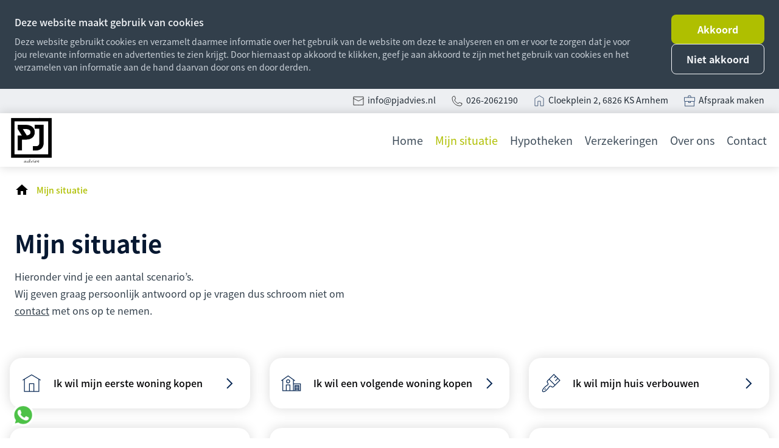

--- FILE ---
content_type: text/html
request_url: https://www.pjadvies.nl/mijn-situatie/
body_size: 5716
content:
<!DOCTYPE html>
<html lang="nl">
    <head>
        <title>Mijn situatie - PJ advies</title>
<meta charset="utf-8">
<meta name="viewport" content="width=device-width, initial-scale=1.0">
<meta property="og:title" content="Mijn situatie">
<meta property="og:type" content="website">
<meta property="og:updated_time" content="1742313727">
<meta name="twitter:title" content="Mijn situatie">
        <link rel="shortcut icon" type="image/png" href="/assets/files/favicon.png" data-href_alt="favicon">
        <link rel="canonical" href="https://www.pjadvies.nl/mijn-situatie/">
        <link rel="preload" href="/assets/fonts/noto-sans-jp/noto-sans-jp-bold.woff2" as="font" type="font/woff2" crossorigin="anonymous">
<link rel="preload" href="/assets/fonts/noto-sans-jp/noto-sans-jp-medium.woff2" as="font" type="font/woff2" crossorigin="anonymous">
<link rel="preload" href="/assets/fonts/noto-sans-jp/noto-sans-jp-regular.woff2" as="font" type="font/woff2" crossorigin="anonymous">
<link rel="preload" href="/assets/fonts/open-sans/open-sans-regular.woff2" as="font" type="font/woff2" crossorigin="anonymous">
<link rel="stylesheet" href="/assets/css/fonts.css?v=1742313727">
        <link rel="stylesheet" href="/assets/css/website.css?v=1742313727">
        <link rel="stylesheet" href="/assets/css/page-972185.css?v=1742313727">
        <script>
    const LANGUAGE_CODE = 'nl';
</script>
<script src="/assets/vendors/jquery/jquery.min.js"></script>
        
        
        <script src="/js/script.js" defer data-domain="pjadvies.nl"></script>
        
    </head>
    <body>
        
        
        <div class="page" id="page-972185">
		<section class="lib-block-893-1 light">
			<a class="media-1 dark" href="https://wa.me/+31624137176" id="media-1-zac9krvh">
				<img src="/assets/files/whatsapp.png" srcset="/assets/files/whatsapp.480x0x0x100.png 480w, /assets/files/whatsapp.960x0x0x100.png 960w, /assets/files/whatsapp.1920x0x0x100.png 1920w, /assets/files/whatsapp.png 1921w" sizes="(max-width: 480px) 480px, (max-width: 960px) 960px, (max-width: 1920px) 1920px, 1921px" alt>
			</a>
		</section>
		<section class="block-120-1 dark" data-cookie="agree" data-sticky="sticky">
			<div class="container container-1">
				<div class="row row-1">
					<div class="col col-1">
						<div class="box">
							<div class="heading-6 light">Deze website maakt gebruik van cookies</div>
							<div class="text-6 light">
								<p>Deze website gebruikt cookies en verzamelt daarmee informatie over het gebruik van de website om deze te analyseren en om er voor te zorgen dat je voor jou relevante informatie en advertenties te zien krijgt. Door hiernaast op akkoord te klikken, geef je aan akkoord te zijn met het gebruik van cookies en het verzamelen van informatie aan de hand daarvan door ons en door derden.</p>
							</div>
						</div>
					</div>
					<div class="col col-2">
						<div>
							<div class="button-wrapper">
								<div class="button-1 light" data-action="agree">Akkoord</div>
								<div class="button-3 light" data-action="disagree">Niet akkoord</div>
							</div>
						</div>
					</div>
				</div>
			</div>
		</section>
		<header class="block-1-1 light not-sm not-xs not-md">
			<div class="container">
				<div class="row">
					<div class="col">
						<div class="box box-22">
							<div class="media-3 dark" data-size="480x0" data-contain>
								<img src="/assets/files/email.000000.svg" alt="email icon">
							</div>
							<div class="text-6 dark email">
								<p><a href="mailto:&#105;&#110;&#102;&#111;&#64;&#112;&#106;&#97;&#100;&#118;&#105;&#101;&#115;&#46;&#110;&#108;">&#105;&#110;&#102;&#111;&#64;&#112;&#106;&#97;&#100;&#118;&#105;&#101;&#115;&#46;&#110;&#108;</a></p>
							</div>	
						</div>
						<div class="box box-22">
							<div class="media-3 dark" data-size="480x0" data-contain>
								<img src="/assets/files/phone.000000.svg" alt="Phone icon">
							</div>
							<div class="text-6 dark email">
								<p><a href="tel:0262062190">026-2062190</a></p>
							</div>	
						</div>
						<div class="box box-22">
							<div class="media-3 dark" data-size="480x0" data-contain>
								<img src="/assets/files/location.193359.svg" alt="hous icon">
							</div>
							<div class="text-6 dark email">
								<p><a href="https://www.google.com/maps/place/Cloekplein+2,+6826+KS+Arnhem/@51.983669,5.9480673,17z/data=!3m1!4b1!4m5!3m4!1s0x47c7a46e68ed1747:0x50a6181fd6727059!8m2!3d51.983669!4d5.950256" target="_blank">Cloekplein 2, </a><a href="https://www.google.com/maps/place/Cloekplein+2,+6826+KS+Arnhem/@51.983669,5.9480673,17z/data=!3m1!4b1!4m5!3m4!1s0x47c7a46e68ed1747:0x50a6181fd6727059!8m2!3d51.983669!4d5.950256" target="_blank">6826 KS Arnhem</a></p>
							</div>	
						</div>
						<div class="box box-22">
							<div class="media-3 dark" data-size="480x0" data-contain>
								<img src="/assets/files/zelfstandig.svg" alt="Zelfstandig">
							</div>
							<div class="text-6 dark email">
								<p><a href="/contact/">Afspraak maken</a></p>
							</div>	
						</div>			
					</div>
				</div>
			</div>
		</header>
		<header class="block-113-1 light" data-sticky="sticky" data-anchor="menu">
			<div class="container">
				<div class="row">
					<div class="col col-1">
						<a class="media-1 dark" href="/">
							<img src="/assets/files/logo.png" srcset="/assets/files/logo.480x0x0x100.png 480w, /assets/files/logo.960x0x0x100.png 960w, /assets/files/logo.1920x0x0x100.png 1920w, /assets/files/logo.png 1921w" sizes="(max-width: 480px) 480px, (max-width: 960px) 960px, (max-width: 1920px) 1920px, 1921px" alt="bedrijfs logo">
						</a>
					</div>
					<div class="col col-2">
						<div class="menu" data-menu_hamburger_size="md">
							<nav class="menu-1 dark default-menu" data-levels="2">
								<ul><li class="page-972184"><a href="/">Home</a></li><li class="has-submenu active page-972185"><a href="/mijn-situatie/">Mijn situatie</a><div class="dropdown-menu-1 light dropdown-menu" data-switch_effect="shift" data-align_horizontal="center"><ul><li class="page-972213"><a href="/mijn-situatie/mijn-eerste-woning-kopen/">Mijn eerste woning kopen</a></li><li class="page-972215"><a href="/mijn-situatie/mijn-volgende-woning-kopen/">Mijn volgende woning kopen</a></li><li class="page-972216"><a href="/mijn-situatie/ik-wil-verbouwen/">Ik wil verbouwen</a></li><li class="page-972217"><a href="/mijn-situatie/ik-wil-verduurzamen/">Ik wil verduurzamen</a></li><li class="page-972222"><a href="/mijn-situatie/ik-ben-zelfstandige/">Ik ben zelfstandige</a></li><li class="page-972226"><a href="/mijn-situatie/meer-over-jouw-situatie/">Meer over jouw situatie</a></li></ul></div></li><li class="has-submenu page-972190"><a href="/hypotheken/">Hypotheken</a><div class="dropdown-menu-1 light dropdown-menu" data-switch_effect="shift" data-align_horizontal="center"><ul><li class="page-972229"><a href="/hypotheken/annuiteitenhypotheek/">Annu&iuml;teitenhypotheek</a></li><li class="page-972230"><a href="/hypotheken/lineaire-hypotheek/">Lineaire hypotheek</a></li><li class="page-972231"><a href="/hypotheken/aflossingsvrije-hypotheek/">Aflossingsvrije hypotheek</a></li><li class="page-972232"><a href="/hypotheken/nationale-hypotheek-garantie/">Nationale Hypotheek Garantie</a></li><li class="page-972233"><a href="/hypotheken/meer-over-hypotheken/">Meer over hypotheken</a></li></ul></div></li><li class="has-submenu page-972281"><a href="/verzekeringen/">Verzekeringen</a><div class="dropdown-menu-1 light dropdown-menu" data-switch_effect="shift" data-align_horizontal="center"><ul><li class="page-972282"><a href="/verzekeringen/aansprakelijkheids/">Aansprakelijkheids</a></li><li class="page-972283"><a href="/verzekeringen/arbeids-ongeschiktheid/">Arbeids&shy;ongeschiktheid</a></li><li class="page-972284"><a href="/verzekeringen/inboedel/">Inboedel</a></li><li class="page-972285"><a href="/verzekeringen/opstal/">Opstal</a></li><li class="page-972286"><a href="/verzekeringen/overlijdensrisico/">Overlijdensrisico</a></li></ul></div></li><li class="has-submenu page-972192"><a href="/over-ons/">Over ons</a><div class="dropdown-menu-1 light dropdown-menu" data-switch_effect="shift" data-align_horizontal="center"><ul><li class="page-972251"><a href="/over-ons/over-pj-advies/">Over PJ Advies</a></li><li class="page-972246"><a href="/over-ons/documenten/">Documenten</a></li></ul></div></li><li class="page-972186"><a href="/contact/">Contact</a></li></ul>
							</nav>
						<div class="control-1 dark hamburger-menu-handler"><img src="/assets/files/menu-1.svg" alt></div>
							<nav class="hamburger-menu-4 hamburger-menu light" data-levels="2">
								<div class="control-1 light hamburger-menu-close"><img src="/assets/files/sluiten-x.svg" alt="Sluiten X"></div>
								<div class="container">
									<div class="row">
										<div class="col col-11">
											<div class="media-1 light">
												<img src="/assets/files/logo.png" srcset="/assets/files/logo.480x0x0x100.png 480w, /assets/files/logo.960x0x0x100.png 960w, /assets/files/logo.1920x0x0x100.png 1920w, /assets/files/logo.png 1921w" sizes="(max-width: 480px) 480px, (max-width: 960px) 960px, (max-width: 1920px) 1920px, 1921px" alt="bedrijfs logo">
											</div>
										</div>
										<div class="col col-15 empty">
										
										</div>
									</div>
									<div class="row">
										<div class="col col-12">
											<div class="items">
												<ul><li class="page-972184"><a href="/">Home</a></li><li class="has-submenu active page-972185"><a href="/mijn-situatie/">Mijn situatie</a><ul><li class="page-972213"><a href="/mijn-situatie/mijn-eerste-woning-kopen/">Mijn eerste woning kopen</a></li><li class="page-972215"><a href="/mijn-situatie/mijn-volgende-woning-kopen/">Mijn volgende woning kopen</a></li><li class="page-972216"><a href="/mijn-situatie/ik-wil-verbouwen/">Ik wil verbouwen</a></li><li class="page-972217"><a href="/mijn-situatie/ik-wil-verduurzamen/">Ik wil verduurzamen</a></li><li class="page-972222"><a href="/mijn-situatie/ik-ben-zelfstandige/">Ik ben zelfstandige</a></li><li class="page-972226"><a href="/mijn-situatie/meer-over-jouw-situatie/">Meer over jouw situatie</a></li></ul></li><li class="has-submenu page-972190"><a href="/hypotheken/">Hypotheken</a><ul><li class="page-972229"><a href="/hypotheken/annuiteitenhypotheek/">Annu&iuml;teitenhypotheek</a></li><li class="page-972230"><a href="/hypotheken/lineaire-hypotheek/">Lineaire hypotheek</a></li><li class="page-972231"><a href="/hypotheken/aflossingsvrije-hypotheek/">Aflossingsvrije hypotheek</a></li><li class="page-972232"><a href="/hypotheken/nationale-hypotheek-garantie/">Nationale Hypotheek Garantie</a></li><li class="page-972233"><a href="/hypotheken/meer-over-hypotheken/">Meer over hypotheken</a></li></ul></li><li class="has-submenu page-972281"><a href="/verzekeringen/">Verzekeringen</a><ul><li class="page-972282"><a href="/verzekeringen/aansprakelijkheids/">Aansprakelijkheids</a></li><li class="page-972283"><a href="/verzekeringen/arbeids-ongeschiktheid/">Arbeids&shy;ongeschiktheid</a></li><li class="page-972284"><a href="/verzekeringen/inboedel/">Inboedel</a></li><li class="page-972285"><a href="/verzekeringen/opstal/">Opstal</a></li><li class="page-972286"><a href="/verzekeringen/overlijdensrisico/">Overlijdensrisico</a></li></ul></li><li class="has-submenu page-972192"><a href="/over-ons/">Over ons</a><ul><li class="page-972251"><a href="/over-ons/over-pj-advies/">Over PJ Advies</a></li><li class="page-972246"><a href="/over-ons/documenten/">Documenten</a></li></ul></li><li class="page-972186"><a href="/contact/">Contact</a></li></ul>
											</div>
										</div>
									</div>
									<div class="col col-13">
										<div class="box-11">
											<div class="box box-22">
												<div class="media-3 dark" data-size="480x0" data-contain>
													<img src="/assets/files/email.000000.svg" alt="email icon">
												</div>
												<div class="text-6 dark email">
													<p><a href="mailto:&#105;&#110;&#102;&#111;&#64;&#112;&#106;&#97;&#100;&#118;&#105;&#101;&#115;&#46;&#110;&#108;">&#105;&#110;&#102;&#111;&#64;&#112;&#106;&#97;&#100;&#118;&#105;&#101;&#115;&#46;&#110;&#108;</a></p>
												</div>	
											</div>
											<div class="box box-22">
												<div class="media-3 dark" data-size="480x0" data-contain>
													<img src="/assets/files/phone.000000.svg" alt="Phone icon">
												</div>
												<div class="text-6 dark email">
													<p><a href="tel:0262062190">026-2062190</a></p>
												</div>	
											</div>
											<div class="box box-22">
												<div class="media-3 dark" data-size="480x0" data-contain>
													<img src="/assets/files/location.193359.svg" alt="hous icon">
												</div>
												<div class="text-6 dark email">
													<p><a href="https://www.google.com/maps/place/Cloekplein+2,+6826+KS+Arnhem/@51.983669,5.9480673,17z/data=!3m1!4b1!4m5!3m4!1s0x47c7a46e68ed1747:0x50a6181fd6727059!8m2!3d51.983669!4d5.950256" target="_blank">Cloekplein 2, </a><a href="https://www.google.com/maps/place/Cloekplein+2,+6826+KS+Arnhem/@51.983669,5.9480673,17z/data=!3m1!4b1!4m5!3m4!1s0x47c7a46e68ed1747:0x50a6181fd6727059!8m2!3d51.983669!4d5.950256" target="_blank">6826 KS Arnhem</a></p>
												</div>	
											</div>
											<div class="box box-22">
												<div class="media-3 dark" data-size="480x0" data-contain>
													<img src="/assets/files/zelfstandig.svg" alt="Zelfstandig">
												</div>
												<div class="text-6 dark email">
													<p><a href="/contact/">Afspraak maken</a></p>
												</div>	
											</div>				
										</div>
									</div>
								</div>
							</nav>
						</div>
					</div>
				</div>
			</div>
		</header>
		<header class="block-151-1 light">
			<div class="container container-1">
				<div class="row row-1">
					<div class="col col-1">
						<div class="box">
							<div class="icon-wrapper">
								<a class="icon-3 dark" href="/">
									<img src="/assets/files/home-1.svg" alt>
								</a>
							</div>
							<nav class="menu-5 dark" data-separator_1="between">
								<ul><li class="active"><a>Mijn situatie</a></li></ul>
							</nav>
						</div>
					</div>
				</div>
			</div>
		</header>
		<section class="lib-block-883-1 light" data-anchor="jouw-financiele-toekomst">
			<div class="container">
				<div class="row">
					<div class="col">
						<div class="box-3">
							<div class="heading-1 dark">Mijn situatie</div>
							<div class="text-1 dark">
								<p>Hieronder vind je een aantal scenario&rsquo;s.<br>Wij geven graag persoonlijk antwoord op je vragen dus schroom niet om<br><a href="/contact/">contact</a> met ons op te nemen.</p>
							</div>
						</div>
					</div>
				</div>
			</div>
		</section>
		<section class="block-8-8 light" data-anchor="berekenen-voor-rentes">
			<div class="container container-1">
				<div class="row row-2">
					<article class="col col-2">
						<div class="box-2">
							<div class="media-3 dark" data-size="480x0" data-contain>
								<img src="/assets/files/eerste-woning.svg" alt="Eerste_woning">
							</div>
							<div class="button-wrapper">
								<a class="button-6 dark" href="/mijn-situatie/mijn-eerste-woning-kopen/">Ik wil mijn eerste woning kopen</a>
							</div>
						</div>
					</article>
					<article class="col col-2">
						<div class="box-2">
							<div class="media-3 dark" data-size="480x0" data-contain>
								<img src="/assets/files/volgende-woning.svg" alt="Volgende_woning">
							</div>
							<div class="button-wrapper">
								<a class="button-6 dark" href="/mijn-situatie/mijn-volgende-woning-kopen/">Ik wil een volgende woning kopen</a>
							</div>
						</div>
					</article>
					<article class="col col-2">
						<div class="box-2">
							<div class="media-3 dark" data-size="480x0" data-contain>
								<img src="/assets/files/verbouwen.svg" alt="Verbouwen">
							</div>
							<div class="button-wrapper">
								<a class="button-6 dark" href="/mijn-situatie/ik-wil-verbouwen/">Ik wil mijn huis verbouwen</a>
							</div>
						</div>
					</article>
					<article class="col col-2">
						<div class="box-2">
							<div class="media-3 dark" data-size="480x0" data-contain>
								<img src="/assets/files/duurzaam.svg" alt>
							</div>
							<div class="button-wrapper">
								<a class="button-6 dark" href="/mijn-situatie/ik-wil-verduurzamen/">Ik wil verduurzamen</a>
							</div>
						</div>
					</article>
					<article class="col col-2">
						<div class="box-2">
							<div class="media-3 dark" data-size="480x0" data-contain>
								<img src="/assets/files/zelfstandig.svg" alt="Zelfstandig">
							</div>
							<div class="button-wrapper">
								<a class="button-6 dark" href="/mijn-situatie/ik-ben-zelfstandige/">Ik ben zelfstandige</a>
							</div>
						</div>
					</article>
					<article class="col col-2">
						<div class="box-2">
							<div class="media-3 dark" data-size="480x0" data-contain>
								<img src="/assets/files/trouwen.svg" alt="Trouwen">
							</div>
							<div class="button-wrapper">
								<a class="button-6 dark" href="/mijn-situatie/ik-ga-op-mezelf-wonen/">Ik ga op mezelf wonen</a>
							</div>
						</div>
					</article>
					<article class="col col-2">
						<div class="box-2">
							<div class="media-3 dark" data-size="480x0" data-contain>
								<img src="/assets/files/op-mezelf-wonen.svg" alt="Op_mezelf_wonen">
							</div>
							<div class="button-wrapper">
								<a class="button-6 dark" href="/mijn-situatie/samenwonen-trouwen/">Samenwonen / trouwen</a>
							</div>
						</div>
					</article>
					<article class="col col-2">
						<div class="box-2">
							<div class="media-3 dark" data-size="480x0" data-contain>
								<img src="/assets/files/kind.svg" alt="Kind">
							</div>
							<div class="button-wrapper">
								<a class="button-6 dark" href="/mijn-situatie/wij-krijgen-een-kind/">Wij krijgen een kind</a>
							</div>
						</div>
					</article>
					<article class="col col-2">
						<div class="box-2">
							<div class="media-3 dark" data-size="480x0" data-contain>
								<img src="/assets/files/scheiden.svg" alt="Scheiden">
							</div>
							<div class="button-wrapper">
								<a class="button-6 dark" href="/mijn-situatie/we-gaan-uit-elkaar/">We gaan uit elkaar</a>
							</div>
						</div>
					</article>
					<article class="col col-2">
						<div class="box-2">
							<div class="media-3 dark" data-size="480x0" data-contain>
								<img src="/assets/files/pensioen.svg" alt="Pensioen">
							</div>
							<div class="button-wrapper">
								<a class="button-6 dark" href="/mijn-situatie/ik-ga-met-pensioen/">Ik ga met pensioen</a>
							</div>
						</div>
					</article>
					<article class="col col-2">
						<div class="box-2">
							<div class="media-3 dark" data-size="480x0" data-contain>
								<img src="/assets/files/overlijden.svg" alt="Overlijden">
							</div>
							<div class="button-wrapper">
								<a class="button-6 dark" href="/mijn-situatie/wat-speelt-er-bij-een-overlijden/">Wat speelt er bij een overlijden</a>
							</div>
						</div>
					</article>
				</div>
			</div>
		</section>
		<section class="lib-block-877-1 light">
			<div class="container">
				<div class="row">
					<div class="col">
						<h1 class="heading-2 dark">Heb je vragen? Over jouw situatie</h1>
						<div class="button-wrapper">
							<a class="button-2 dark" href="/contact/">Neem vrijblijvend contact op</a>
						</div>
					</div>
				</div>
			</div>
		</section>
		<section class="lib-block-879-1 dark">
			<div class="container">
				<div class="row">
					<div class="col">
							<div class="media-1 light">
								<img src="/assets/files/logo-wit.png" srcset="/assets/files/logo-wit.480x0x0x100.png 480w, /assets/files/logo-wit.960x0x0x100.png 960w, /assets/files/logo-wit.1920x0x0x100.png 1920w, /assets/files/logo-wit.png 1921w" sizes="(max-width: 480px) 480px, (max-width: 960px) 960px, (max-width: 1920px) 1920px, 1921px" alt="bedrijfs logo wit">
							</div>
						<div class="text-2 light">
							<p>PJ Advies B.V. maakt een hypotheekaanvraag makkelijker en de administratieve afwikkeling prettiger. In onze ogen begint het feestje van aankoop, verbouwing, uitkoop of herfinanciering al bij het eerste kennismakingsgesprek. Wij werken erg laagdrempelig waarbij ook een telefonisch kennismakingsgesprek mogelijk is. PJ Advies B.V. ontzorgt en is de regiseur tussen jou, de bank, de makelaar en de notaris. Wij zijn van mening dat je niet zelf met deze &ldquo;rand&rdquo; zaken moet bezighouden. Wij spreken de taal en jij kunt je beter focussen op de zaken wat er voor jou toe doet.</p>
						</div>
					</div>	
				</div>	
				<div class="row">
					<div class="col col-1">
						<div class="box">
							<div class="heading-6 light">Adres</div>
							<div class="text-6 light">
								<p><a href="https://www.google.com/maps/place/Cloekplein+2,+6826+KS+Arnhem/@51.983669,5.9480673,17z/data=!3m1!4b1!4m5!3m4!1s0x47c7a46e68ed1747:0x50a6181fd6727059!8m2!3d51.983669!4d5.950256" target="_blank">Cloekplein 2</a><br><a href="https://www.google.com/maps/place/Cloekplein+2,+6826+KS+Arnhem/@51.983669,5.9480673,17z/data=!3m1!4b1!4m5!3m4!1s0x47c7a46e68ed1747:0x50a6181fd6727059!8m2!3d51.983669!4d5.950256" target="_blank">6826 KS Arnhem</a></p>
							</div>
						</div>
					</div>
					<div class="col col-2">
						<div class="box">
							<div class="heading-6 light">Contact</div>
							<div class="text-6 light">
								<p>Tel: <a href="tel:0262062190">026-2062190</a><br>Mail: <a href="mailto:&#73;&#110;&#102;&#111;&#64;&#112;&#106;&#97;&#100;&#118;&#105;&#101;&#115;&#46;&#110;&#108;">&#105;&#110;&#102;&#111;&#64;&#112;&#106;&#97;&#100;&#118;&#105;&#101;&#115;&#46;&#110;&#108;</a></p>
							</div>
						</div>		
					</div>	
					<div class="col col-4">
						<div class="box">
							<div class="heading-6 light">Openingstijden</div>
							<div class="text-6 light">
								<p>Ma t/m Vr<br>09:00 - 17:30</p>
							</div>
						</div>			
					</div>
				</div>
				<div class="row">
					<div class="col col-1">
						<div class="box box-menu">
							<div class="heading-6 light">Informatie</div>
							<article class="text-6 light">
								<p><a href="/over-ons/documenten/">Documenten</a></p>
							</article>
							<article class="text-6 light">
								<p><a href="/home/privacy-statement/">Privacy statement</a></p>
							</article>
							<article class="text-6 light">
								<p><a href="/home/algemene-voorwaarden/">Algemene voorwaarden</a></p>
							</article>
							<article class="text-6 light">
								<p><a href="/home/disclaimer/">Disclaimer</a></p>
							</article>
							<article class="text-6 light">
								<p><a href="/home/cookiebeleid/">Cookiebeleid</a></p>
							</article>
							<article class="text-6 light">
								<p><a href="/home/beloningsbeleid/">Beloningsbeleid</a></p>
							</article>
						</div>
					</div>
					<div class="col col-4">
						<div class="box">
							<div class="heading-6 light">Kantoorgegevens</div>
							<div class="text-6 light">
								<table> <tbody> <tr> <td>
								<p>Kifid</p> </td> <td>300.018025</td> </tr> <tr> <td>AFM</td> <td>12048150</td> </tr> <tr> <td>KVK</td> <td>82501971</td> </tr> </tbody> </table>
							</div>
						</div>
					</div>
					<div class="col col-2">
						<div class="box">
							<div class="heading-6 light">Deel deze pagina</div>
							<div class="icon-wrapper share">
								<a class="icon-3 share-email dark" href="#" data-color="fill">
									<svg xmlns="http://www.w3.org/2000/svg" viewBox="0 0 512 512" id="svg-y845qwi7bqw814mtlkdp2miahfe6zjwi"><path d="M502.3 190.8c3.9-3.1 9.7-.2 9.7 4.7V400c0 26.5-21.5 48-48 48H48c-26.5 0-48-21.5-48-48V195.6c0-5 5.7-7.8 9.7-4.7 22.4 17.4 52.1 39.5 154.1 113.6 21.1 15.4 56.7 47.8 92.2 47.6 35.7.3 72-32.8 92.3-47.6 102-74.1 131.6-96.3 154-113.7zM256 320c23.2.4 56.6-29.2 73.4-41.4 132.7-96.3 142.8-104.7 173.4-128.7 5.8-4.5 9.2-11.5 9.2-18.9v-19c0-26.5-21.5-48-48-48H48C21.5 64 0 85.5 0 112v19c0 7.4 3.4 14.3 9.2 18.9 30.6 23.9 40.7 32.4 173.4 128.7 16.8 12.2 50.2 41.8 73.4 41.4z"/></svg>
								</a>
								<a class="icon-3 share-facebook dark" href="#" data-color="fill">
									<svg xmlns="http://www.w3.org/2000/svg" viewBox="0 0 448 512" id="svg-jn4qp7mlzbqbu9ut0ikd2aqjis9zti7u"><path d="M448 80v352c0 26.5-21.5 48-48 48h-85.3V302.8h60.6l8.7-67.6h-69.3V192c0-19.6 5.4-32.9 33.5-32.9H384V98.7c-6.2-.8-27.4-2.7-52.2-2.7-51.6 0-87 31.5-87 89.4v49.9H184v67.6h60.9V480H48c-26.5 0-48-21.5-48-48V80c0-26.5 21.5-48 48-48h352c26.5 0 48 21.5 48 48z"/></svg>
								</a>
								<a class="icon-3 share-twitter dark" href="#" data-color="fill">
									<svg xmlns="http://www.w3.org/2000/svg" viewBox="0 0 448 512" id="svg-0ptbssdapdfc1am902y92qm2zihjfyzk"><path d="M400 32H48C21.5 32 0 53.5 0 80v352c0 26.5 21.5 48 48 48h352c26.5 0 48-21.5 48-48V80c0-26.5-21.5-48-48-48zm-48.9 158.8c.2 2.8.2 5.7.2 8.5 0 86.7-66 186.6-186.6 186.6-37.2 0-71.7-10.8-100.7-29.4 5.3.6 10.4.8 15.8.8 30.7 0 58.9-10.4 81.4-28-28.8-.6-53-19.5-61.3-45.5 10.1 1.5 19.2 1.5 29.6-1.2-30-6.1-52.5-32.5-52.5-64.4v-.8c8.7 4.9 18.9 7.9 29.6 8.3a65.447 65.447 0 0 1-29.2-54.6c0-12.2 3.2-23.4 8.9-33.1 32.3 39.8 80.8 65.8 135.2 68.6-9.3-44.5 24-80.6 64-80.6 18.9 0 35.9 7.9 47.9 20.7 14.8-2.8 29-8.3 41.6-15.8-4.9 15.2-15.2 28-28.8 36.1 13.2-1.4 26-5.1 37.8-10.2-8.9 13.1-20.1 24.7-32.9 34z"/></svg>
								</a>
								<a class="icon-3 share-linkedin dark" href="#" data-color="fill">
									<svg xmlns="http://www.w3.org/2000/svg" viewBox="0 0 448 512" id="svg-qpvs9ur33y8qf6yk09cjuoyfik4pod8b"><path d="M416 32H31.9C14.3 32 0 46.5 0 64.3v383.4C0 465.5 14.3 480 31.9 480H416c17.6 0 32-14.5 32-32.3V64.3c0-17.8-14.4-32.3-32-32.3zM135.4 416H69V202.2h66.5V416zm-33.2-243c-21.3 0-38.5-17.3-38.5-38.5S80.9 96 102.2 96c21.2 0 38.5 17.3 38.5 38.5 0 21.3-17.2 38.5-38.5 38.5zm282.1 243h-66.4V312c0-24.8-.5-56.7-34.5-56.7-34.6 0-39.9 27-39.9 54.9V416h-66.4V202.2h63.7v29.2h.9c8.9-16.8 30.6-34.5 62.9-34.5 67.2 0 79.7 44.3 79.7 101.9V416z"/></svg>
								</a>
								<a class="icon-3 share-pinterest dark" href="#" data-color="fill">
									<svg xmlns="http://www.w3.org/2000/svg" viewBox="0 0 448 512" id="svg-tx2y4vma4z35h385nq123mdpnbc6fiho"><path d="M448 80v352c0 26.5-21.5 48-48 48H154.4c9.8-16.4 22.4-40 27.4-59.3 3-11.5 15.3-58.4 15.3-58.4 8 15.3 31.4 28.2 56.3 28.2 74.1 0 127.4-68.1 127.4-152.7 0-81.1-66.2-141.8-151.4-141.8-106 0-162.2 71.1-162.2 148.6 0 36 19.2 80.8 49.8 95.1 4.7 2.2 7.1 1.2 8.2-3.3.8-3.4 5-20.1 6.8-27.8.6-2.5.3-4.6-1.7-7-10.1-12.3-18.3-34.9-18.3-56 0-54.2 41-106.6 110.9-106.6 60.3 0 102.6 41.1 102.6 99.9 0 66.4-33.5 112.4-77.2 112.4-24.1 0-42.1-19.9-36.4-44.4 6.9-29.2 20.3-60.7 20.3-81.8 0-53-75.5-45.7-75.5 25 0 21.7 7.3 36.5 7.3 36.5-31.4 132.8-36.1 134.5-29.6 192.6l2.2.8H48c-26.5 0-48-21.5-48-48V80c0-26.5 21.5-48 48-48h352c26.5 0 48 21.5 48 48z"/></svg>
								</a>
							</div>
						</div>
					</div>	
				</div>
				<div class="row row-2">
					<div class="col col-5">
						<div class="box">
							<div> <span style="color: #ffffff;">© </span> <span style="color: #ffffff;" id="copyright"> <script>document.getElementById('copyright').appendChild(document.createTextNode(new Date().getFullYear()))</script> </span><span  style="color: #ffffff;" > Dutch Media Lab</span></div>
						</div>
					</div>
					<div class="col col-9">
						<a class="media-1 dark" href="https://www.dutchmedialab.nl/">
							<img src="/assets/files/realisatie-dml.svg" alt="Realisatie DML">
						</a>
					</div>	
				</div>
			</div>
		</section>
	</div>

        
        <script src="/assets/js/script.js?v=1742313727"></script>
<script>
    window.addEventListener('load', () => {
        new Cookie();
new Menu();
new Sticky();
new Anchor();

new Equalize({selector: '.lib-block-883-1 .equalize'});
new Share({selector: '.lib-block-879-1 .share'});

if (window.parent !== window) {
            window.parent.postMessage({'height': document.body.scrollHeight});
        }
    });
</script>
    </body>
</html>

--- FILE ---
content_type: text/css
request_url: https://www.pjadvies.nl/assets/css/website.css?v=1742313727
body_size: 24626
content:
::placeholder{opacity:1}body,div,header,nav,main,section,article,footer,h1,h2,h3,h4,h5,h6,p,a,span,dl,dt,dd,ol,ul,li,pre,xmp,figure,fieldset,legend,label,input,select,textarea,button,x-shape,x-shape-bg,x-gallery{box-sizing:border-box}body,h1,h2,h3,h4,h5,h6,p,dl,dd,ol,ul,hr,pre,xmp,figure,fieldset,input,select,textarea,button{margin:0}h1,h2,h3,h4,h5,h6{font-size:inherit;font-weight:inherit}ol,ul,fieldset,legend,input,textarea,button,th,td{padding:0}a,input,select,textarea,button,[contenteditable],[tabindex]{outline:none}a{color:inherit;-webkit-tap-highlight-color:transparent;text-decoration:none}a img{border-width:0}hr{border-style:solid;border-width:1px 0 0}fieldset,iframe{border-width:0}input:focus,select:focus,textarea:focus,button:focus{outline:none}input[type="button"],input[type="color"],input[type="date"],input[type="datetime-local"],input[type="email"],input[type="file"],input[type="month"],input[type="number"],input[type="password"],input[type="reset"],input[type="search"],input[type="submit"],input[type="tel"],input[type="text"],input[type="time"],input[type="url"],input[type="week"],select,textarea,button{border-radius:0;border-width:0;color:inherit;font:inherit}input[type="date"],input[type="datetime-local"],input[type="email"],input[type="file"],input[type="number"],input[type="password"],input[type="search"],input[type="tel"],input[type="text"],input[type="url"],textarea{appearance:none;background-color:transparent;display:block;width:100%}input[type="button"],input[type="reset"],input[type="submit"],button{appearance:button;cursor:pointer;white-space:nowrap}input[type="image"]{border-radius:0}button{background-color:transparent;border-width:0}table{border-collapse:collapse}th{text-align:left}x-shape,x-shape-bg,x-gallery{display:block}@keyframes spin{from{transform:rotate(0deg)}to{transform:rotate(360deg)}}.measure{display:block !important;overflow:hidden !important;visibility:hidden !important}.noheight{height:auto !important;max-height:none !important}.nowidth{max-width:none !important;width:auto !important}.notransform{transform:none !important}.notransition{transition-property:none !important}.container,.row,.col{display:flex;position:relative}.container,.col{flex-direction:column}.container>.row:first-child:last-child,.col>.row:first-child:last-child{flex-grow:1}.container{justify-content:center;margin-left:auto;margin-right:auto;max-width:100%;width:1024px}.row,.col{max-height:100%}.row{flex-wrap:wrap}.col{width:100%}.col>*{max-width:100%}.clearfix{clear:both;display:none}.hidden-xs{display:none !important}.visible-xs{display:block !important}.span-xs{padding:0 !important}.span-h-xs{padding-left:0 !important;padding-right:0 !important}.span-v-xs{padding-bottom:0 !important;padding-top:0 !important}.row-xs-split{flex-wrap:nowrap;justify-content:space-between}.row-xs-split>.col{width:auto}.col-xs-1{width:8.33333333%}.col-xs-2{width:16.66666667%}.col-xs-3{width:25%}.col-xs-4{width:33.33333333%}.col-xs-5{width:41.66666667%}.col-xs-6{width:50%}.col-xs-7{width:58.33333333%}.col-xs-8{width:66.66666667%}.col-xs-9{width:75%}.col-xs-10{width:83.33333333%}.col-xs-11{width:91.66666667%}.col-xs-12{width:100%}.col-xs-offset-0{margin-left:0}.col-xs-offset-1{margin-left:8.33333333%}.col-xs-offset-2{margin-left:16.66666667%}.col-xs-offset-3{margin-left:25%}.col-xs-offset-4{margin-left:33.33333333%}.col-xs-offset-5{margin-left:41.66666667%}.col-xs-offset-6{margin-left:50%}.col-xs-offset-7{margin-left:58.33333333%}.col-xs-offset-8{margin-left:66.66666667%}.col-xs-offset-9{margin-left:75%}.col-xs-offset-10{margin-left:83.33333333%}.col-xs-offset-11{margin-left:91.66666667%}.col-xs-offset-12{margin-left:100%}.col-xs-pull-0{right:0}.col-xs-pull-1{right:8.33333333%}.col-xs-pull-2{right:16.66666667%}.col-xs-pull-3{right:25%}.col-xs-pull-4{right:33.33333333%}.col-xs-pull-5{right:41.66666667%}.col-xs-pull-6{right:50%}.col-xs-pull-7{right:58.33333333%}.col-xs-pull-8{right:66.66666667%}.col-xs-pull-9{right:75%}.col-xs-pull-10{right:83.33333333%}.col-xs-pull-11{right:91.66666667%}.col-xs-pull-12{right:100%}.col-xs-push-0{left:0}.col-xs-push-1{left:8.33333333%}.col-xs-push-2{left:16.66666667%}.col-xs-push-3{left:25%}.col-xs-push-4{left:33.33333333%}.col-xs-push-5{left:41.66666667%}.col-xs-push-6{left:50%}.col-xs-push-7{left:58.33333333%}.col-xs-push-8{left:66.66666667%}.col-xs-push-9{left:75%}.col-xs-push-10{left:83.33333333%}.col-xs-push-11{left:91.66666667%}.col-xs-push-12{left:100%}@media (min-width:480px){.hidden-sm{display:none !important}.visible-sm{display:block !important}.span-sm{padding:0 !important}.span-h-sm{padding-left:0 !important;padding-right:0 !important}.span-v-sm{padding-bottom:0 !important;padding-top:0 !important}.row-sm-split{flex-wrap:nowrap;justify-content:space-between}.row-sm-split>.col{width:auto}.col-sm-1{width:8.33333333%}.col-sm-2{width:16.66666667%}.col-sm-3{width:25%}.col-sm-4{width:33.33333333%}.col-sm-5{width:41.66666667%}.col-sm-6{width:50%}.col-sm-7{width:58.33333333%}.col-sm-8{width:66.66666667%}.col-sm-9{width:75%}.col-sm-10{width:83.33333333%}.col-sm-11{width:91.66666667%}.col-sm-12{width:100%}.col-sm-offset-0{margin-left:0}.col-sm-offset-1{margin-left:8.33333333%}.col-sm-offset-2{margin-left:16.66666667%}.col-sm-offset-3{margin-left:25%}.col-sm-offset-4{margin-left:33.33333333%}.col-sm-offset-5{margin-left:41.66666667%}.col-sm-offset-6{margin-left:50%}.col-sm-offset-7{margin-left:58.33333333%}.col-sm-offset-8{margin-left:66.66666667%}.col-sm-offset-9{margin-left:75%}.col-sm-offset-10{margin-left:83.33333333%}.col-sm-offset-11{margin-left:91.66666667%}.col-sm-offset-12{margin-left:100%}.col-sm-pull-0{right:0}.col-sm-pull-1{right:8.33333333%}.col-sm-pull-2{right:16.66666667%}.col-sm-pull-3{right:25%}.col-sm-pull-4{right:33.33333333%}.col-sm-pull-5{right:41.66666667%}.col-sm-pull-6{right:50%}.col-sm-pull-7{right:58.33333333%}.col-sm-pull-8{right:66.66666667%}.col-sm-pull-9{right:75%}.col-sm-pull-10{right:83.33333333%}.col-sm-pull-11{right:91.66666667%}.col-sm-pull-12{right:100%}.col-sm-push-0{left:0}.col-sm-push-1{left:8.33333333%}.col-sm-push-2{left:16.66666667%}.col-sm-push-3{left:25%}.col-sm-push-4{left:33.33333333%}.col-sm-push-5{left:41.66666667%}.col-sm-push-6{left:50%}.col-sm-push-7{left:58.33333333%}.col-sm-push-8{left:66.66666667%}.col-sm-push-9{left:75%}.col-sm-push-10{left:83.33333333%}.col-sm-push-11{left:91.66666667%}.col-sm-push-12{left:100%}}@media (min-width:768px){.hidden-md{display:none !important}.visible-md{display:block !important}.span-md{padding:0 !important}.span-h-md{padding-left:0 !important;padding-right:0 !important}.span-v-md{padding-bottom:0 !important;padding-top:0 !important}.row-md-split{flex-wrap:nowrap;justify-content:space-between}.row-md-split>.col{width:auto}.col-md-1{width:8.33333333%}.col-md-2{width:16.66666667%}.col-md-3{width:25%}.col-md-4{width:33.33333333%}.col-md-5{width:41.66666667%}.col-md-6{width:50%}.col-md-7{width:58.33333333%}.col-md-8{width:66.66666667%}.col-md-9{width:75%}.col-md-10{width:83.33333333%}.col-md-11{width:91.66666667%}.col-md-12{width:100%}.col-md-offset-0{margin-left:0}.col-md-offset-1{margin-left:8.33333333%}.col-md-offset-2{margin-left:16.66666667%}.col-md-offset-3{margin-left:25%}.col-md-offset-4{margin-left:33.33333333%}.col-md-offset-5{margin-left:41.66666667%}.col-md-offset-6{margin-left:50%}.col-md-offset-7{margin-left:58.33333333%}.col-md-offset-8{margin-left:66.66666667%}.col-md-offset-9{margin-left:75%}.col-md-offset-10{margin-left:83.33333333%}.col-md-offset-11{margin-left:91.66666667%}.col-md-offset-12{margin-left:100%}.col-md-pull-0{right:0}.col-md-pull-1{right:8.33333333%}.col-md-pull-2{right:16.66666667%}.col-md-pull-3{right:25%}.col-md-pull-4{right:33.33333333%}.col-md-pull-5{right:41.66666667%}.col-md-pull-6{right:50%}.col-md-pull-7{right:58.33333333%}.col-md-pull-8{right:66.66666667%}.col-md-pull-9{right:75%}.col-md-pull-10{right:83.33333333%}.col-md-pull-11{right:91.66666667%}.col-md-pull-12{right:100%}.col-md-push-0{left:0}.col-md-push-1{left:8.33333333%}.col-md-push-2{left:16.66666667%}.col-md-push-3{left:25%}.col-md-push-4{left:33.33333333%}.col-md-push-5{left:41.66666667%}.col-md-push-6{left:50%}.col-md-push-7{left:58.33333333%}.col-md-push-8{left:66.66666667%}.col-md-push-9{left:75%}.col-md-push-10{left:83.33333333%}.col-md-push-11{left:91.66666667%}.col-md-push-12{left:100%}}@media (min-width:1024px){.hidden-lg{display:none !important}.visible-lg{display:block !important}.span-lg{padding:0 !important}.span-h-lg{padding-left:0 !important;padding-right:0 !important}.span-v-lg{padding-bottom:0 !important;padding-top:0 !important}.row-lg-split{flex-wrap:nowrap;justify-content:space-between}.row-lg-split>.col{width:auto}.col-lg-1{width:8.33333333%}.col-lg-2{width:16.66666667%}.col-lg-3{width:25%}.col-lg-4{width:33.33333333%}.col-lg-5{width:41.66666667%}.col-lg-6{width:50%}.col-lg-7{width:58.33333333%}.col-lg-8{width:66.66666667%}.col-lg-9{width:75%}.col-lg-10{width:83.33333333%}.col-lg-11{width:91.66666667%}.col-lg-12{width:100%}.col-lg-offset-0{margin-left:0}.col-lg-offset-1{margin-left:8.33333333%}.col-lg-offset-2{margin-left:16.66666667%}.col-lg-offset-3{margin-left:25%}.col-lg-offset-4{margin-left:33.33333333%}.col-lg-offset-5{margin-left:41.66666667%}.col-lg-offset-6{margin-left:50%}.col-lg-offset-7{margin-left:58.33333333%}.col-lg-offset-8{margin-left:66.66666667%}.col-lg-offset-9{margin-left:75%}.col-lg-offset-10{margin-left:83.33333333%}.col-lg-offset-11{margin-left:91.66666667%}.col-lg-offset-12{margin-left:100%}.col-lg-pull-0{right:0}.col-lg-pull-1{right:8.33333333%}.col-lg-pull-2{right:16.66666667%}.col-lg-pull-3{right:25%}.col-lg-pull-4{right:33.33333333%}.col-lg-pull-5{right:41.66666667%}.col-lg-pull-6{right:50%}.col-lg-pull-7{right:58.33333333%}.col-lg-pull-8{right:66.66666667%}.col-lg-pull-9{right:75%}.col-lg-pull-10{right:83.33333333%}.col-lg-pull-11{right:91.66666667%}.col-lg-pull-12{right:100%}.col-lg-push-0{left:0}.col-lg-push-1{left:8.33333333%}.col-lg-push-2{left:16.66666667%}.col-lg-push-3{left:25%}.col-lg-push-4{left:33.33333333%}.col-lg-push-5{left:41.66666667%}.col-lg-push-6{left:50%}.col-lg-push-7{left:58.33333333%}.col-lg-push-8{left:66.66666667%}.col-lg-push-9{left:75%}.col-lg-push-10{left:83.33333333%}.col-lg-push-11{left:91.66666667%}.col-lg-push-12{left:100%}}@media (min-width:1280px){.hidden-xl{display:none !important}.visible-xl{display:block !important}.span-xl{padding:0 !important}.span-h-xl{padding-left:0 !important;padding-right:0 !important}.span-v-xl{padding-bottom:0 !important;padding-top:0 !important}.row-xl-split{flex-wrap:nowrap;justify-content:space-between}.row-xl-split>.col{width:auto}.col-xl-1{width:8.33333333%}.col-xl-2{width:16.66666667%}.col-xl-3{width:25%}.col-xl-4{width:33.33333333%}.col-xl-5{width:41.66666667%}.col-xl-6{width:50%}.col-xl-7{width:58.33333333%}.col-xl-8{width:66.66666667%}.col-xl-9{width:75%}.col-xl-10{width:83.33333333%}.col-xl-11{width:91.66666667%}.col-xl-12{width:100%}.col-xl-offset-0{margin-left:0}.col-xl-offset-1{margin-left:8.33333333%}.col-xl-offset-2{margin-left:16.66666667%}.col-xl-offset-3{margin-left:25%}.col-xl-offset-4{margin-left:33.33333333%}.col-xl-offset-5{margin-left:41.66666667%}.col-xl-offset-6{margin-left:50%}.col-xl-offset-7{margin-left:58.33333333%}.col-xl-offset-8{margin-left:66.66666667%}.col-xl-offset-9{margin-left:75%}.col-xl-offset-10{margin-left:83.33333333%}.col-xl-offset-11{margin-left:91.66666667%}.col-xl-offset-12{margin-left:100%}.col-xl-pull-0{right:0}.col-xl-pull-1{right:8.33333333%}.col-xl-pull-2{right:16.66666667%}.col-xl-pull-3{right:25%}.col-xl-pull-4{right:33.33333333%}.col-xl-pull-5{right:41.66666667%}.col-xl-pull-6{right:50%}.col-xl-pull-7{right:58.33333333%}.col-xl-pull-8{right:66.66666667%}.col-xl-pull-9{right:75%}.col-xl-pull-10{right:83.33333333%}.col-xl-pull-11{right:91.66666667%}.col-xl-pull-12{right:100%}.col-xl-push-0{left:0}.col-xl-push-1{left:8.33333333%}.col-xl-push-2{left:16.66666667%}.col-xl-push-3{left:25%}.col-xl-push-4{left:33.33333333%}.col-xl-push-5{left:41.66666667%}.col-xl-push-6{left:50%}.col-xl-push-7{left:58.33333333%}.col-xl-push-8{left:66.66666667%}.col-xl-push-9{left:75%}.col-xl-push-10{left:83.33333333%}.col-xl-push-11{left:91.66666667%}.col-xl-push-12{left:100%}}body{overflow-x:hidden}body.disabled::after,body.loading::after{content:"";inset:0;position:fixed}body.loading{opacity:0.5}.page{align-items:center;display:flex;flex-direction:column;justify-content:flex-start;min-height:100vh;position:relative}.page>*{width:100%}.page header,.page section,.page footer{display:flex;flex-direction:column;flex-shrink:0;position:relative}.page header>*,.page section>*,.page footer>*{max-width:100%}.page header>.container,.page section>.container,.page footer>.container{flex-grow:1;max-height:100%}div:not(.timeline):empty,article:empty,form:empty,fieldset:empty{padding:0 !important}.box,[class^="box-"],[class*=" box-"]{position:relative}.box,[class^="box-"],[class*=" box-"],.box>x-shape,[class^="box-"]>x-shape,[class*=" box-"]>x-shape{display:flex;flex-direction:column}.box:last-child,[class^="box-"]:last-child,[class*=" box-"]:last-child{margin-bottom:0 !important;margin-right:0 !important}.menu-1 ul,.menu-2 ul,.menu-3 ul,.menu-4 ul,.menu-5 ul,.menu-6 ul,.dropdown-menu-1 ul,.dropdown-menu-2 ul,.dropdown-menu-3 ul,.hamburger-menu-1 ul,.hamburger-menu-2 ul,.hamburger-menu-3 ul,.hamburger-menu-4 ul{display:flex;flex-direction:column;list-style-type:none}.menu-1 ul li>a,.menu-2 ul li>a,.menu-3 ul li>a,.menu-4 ul li>a,.menu-5 ul li>a,.menu-6 ul li>a,.dropdown-menu-1 ul li>a,.dropdown-menu-2 ul li>a,.dropdown-menu-3 ul li>a,.hamburger-menu-1 ul li>a,.hamburger-menu-2 ul li>a,.hamburger-menu-3 ul li>a,.hamburger-menu-4 ul li>a,.menu-1 ul li>a span,.menu-2 ul li>a span,.menu-3 ul li>a span,.menu-4 ul li>a span,.menu-5 ul li>a span,.menu-6 ul li>a span,.dropdown-menu-1 ul li>a span,.dropdown-menu-2 ul li>a span,.dropdown-menu-3 ul li>a span,.hamburger-menu-1 ul li>a span,.hamburger-menu-2 ul li>a span,.hamburger-menu-3 ul li>a span,.hamburger-menu-4 ul li>a span{display:block}.menu-1 ul li>a .image>img,.menu-2 ul li>a .image>img,.menu-3 ul li>a .image>img,.menu-4 ul li>a .image>img,.menu-5 ul li>a .image>img,.menu-6 ul li>a .image>img,.dropdown-menu-1 ul li>a .image>img,.dropdown-menu-2 ul li>a .image>img,.dropdown-menu-3 ul li>a .image>img,.hamburger-menu-1 ul li>a .image>img,.hamburger-menu-2 ul li>a .image>img,.hamburger-menu-3 ul li>a .image>img,.hamburger-menu-4 ul li>a .image>img,.menu-1 ul li>a .icon>img,.menu-2 ul li>a .icon>img,.menu-3 ul li>a .icon>img,.menu-4 ul li>a .icon>img,.menu-5 ul li>a .icon>img,.menu-6 ul li>a .icon>img,.dropdown-menu-1 ul li>a .icon>img,.dropdown-menu-2 ul li>a .icon>img,.dropdown-menu-3 ul li>a .icon>img,.hamburger-menu-1 ul li>a .icon>img,.hamburger-menu-2 ul li>a .icon>img,.hamburger-menu-3 ul li>a .icon>img,.hamburger-menu-4 ul li>a .icon>img,.menu-1 ul li>a .image>svg,.menu-2 ul li>a .image>svg,.menu-3 ul li>a .image>svg,.menu-4 ul li>a .image>svg,.menu-5 ul li>a .image>svg,.menu-6 ul li>a .image>svg,.dropdown-menu-1 ul li>a .image>svg,.dropdown-menu-2 ul li>a .image>svg,.dropdown-menu-3 ul li>a .image>svg,.hamburger-menu-1 ul li>a .image>svg,.hamburger-menu-2 ul li>a .image>svg,.hamburger-menu-3 ul li>a .image>svg,.hamburger-menu-4 ul li>a .image>svg,.menu-1 ul li>a .icon>svg,.menu-2 ul li>a .icon>svg,.menu-3 ul li>a .icon>svg,.menu-4 ul li>a .icon>svg,.menu-5 ul li>a .icon>svg,.menu-6 ul li>a .icon>svg,.dropdown-menu-1 ul li>a .icon>svg,.dropdown-menu-2 ul li>a .icon>svg,.dropdown-menu-3 ul li>a .icon>svg,.hamburger-menu-1 ul li>a .icon>svg,.hamburger-menu-2 ul li>a .icon>svg,.hamburger-menu-3 ul li>a .icon>svg,.hamburger-menu-4 ul li>a .icon>svg{max-height:100%;max-width:100%;min-height:100%;min-width:100%;vertical-align:top}.menu-1 ul li>a .image>img,.menu-2 ul li>a .image>img,.menu-3 ul li>a .image>img,.menu-4 ul li>a .image>img,.menu-5 ul li>a .image>img,.menu-6 ul li>a .image>img,.dropdown-menu-1 ul li>a .image>img,.dropdown-menu-2 ul li>a .image>img,.dropdown-menu-3 ul li>a .image>img,.hamburger-menu-1 ul li>a .image>img,.hamburger-menu-2 ul li>a .image>img,.hamburger-menu-3 ul li>a .image>img,.hamburger-menu-4 ul li>a .image>img{object-fit:cover}.menu-1 ul li>a .icon>img,.menu-2 ul li>a .icon>img,.menu-3 ul li>a .icon>img,.menu-4 ul li>a .icon>img,.menu-5 ul li>a .icon>img,.menu-6 ul li>a .icon>img,.dropdown-menu-1 ul li>a .icon>img,.dropdown-menu-2 ul li>a .icon>img,.dropdown-menu-3 ul li>a .icon>img,.hamburger-menu-1 ul li>a .icon>img,.hamburger-menu-2 ul li>a .icon>img,.hamburger-menu-3 ul li>a .icon>img,.hamburger-menu-4 ul li>a .icon>img{object-fit:contain}.menu-1 ul li:last-child,.menu-2 ul li:last-child,.menu-3 ul li:last-child,.menu-4 ul li:last-child,.menu-5 ul li:last-child,.menu-6 ul li:last-child,.dropdown-menu-1 ul li:last-child,.dropdown-menu-2 ul li:last-child,.dropdown-menu-3 ul li:last-child,.hamburger-menu-1 ul li:last-child,.hamburger-menu-2 ul li:last-child,.hamburger-menu-3 ul li:last-child,.hamburger-menu-4 ul li:last-child{margin-bottom:0 !important;margin-right:0 !important}.menu-1>ul:last-child,.dropdown-menu-1>ul:last-child,.dropdown-menu-2>ul:last-child{margin-bottom:0 !important;margin-right:0 !important}.menu-2 ul:last-child,.menu-3 ul:last-child,.menu-4 ul:last-child,.menu-5 ul:last-child,.menu-6 ul:last-child,.dropdown-menu-3 ul:last-child,.hamburger-menu-1 ul:last-child,.hamburger-menu-2 ul:last-child,.hamburger-menu-3 ul:last-child,.hamburger-menu-4 ul:last-child{margin-bottom:0 !important;margin-right:0 !important}.menu-1,.menu-2,.menu-3,.menu-4,.menu-5,.menu-6{display:flex;flex-direction:column}.menu-1:last-child,.menu-2:last-child,.menu-3:last-child,.menu-4:last-child,.menu-5:last-child,.menu-6:last-child{margin-bottom:0 !important;margin-right:0 !important}.dropdown-menu-1 li ul,.dropdown-menu-2 li ul{position:fixed}.dropdown-menu-1 li:not(.enter)>ul,.dropdown-menu-2 li:not(.enter)>ul{display:none}.dropdown-menu-2>ul>li>a{display:flex}.dropdown-menu-2>ul>li>a .icon{flex-shrink:0}.dropdown-menu-2>ul>li>a .text{align-self:center}.dropdown-menu-3{display:flex;justify-content:center;left:0;right:0}.dropdown-menu-3>ul{display:flex;flex-wrap:wrap;max-width:100%}.hamburger-menu-1>.container,.hamburger-menu-2>.container,.hamburger-menu-3>.container,.hamburger-menu-4>.container{min-height:100%}.hamburger-menu-1>.container>.row:last-child,.hamburger-menu-2>.container>.row:last-child,.hamburger-menu-3>.container>.row:last-child,.hamburger-menu-4>.container>.row:last-child{flex-grow:1}.hamburger-menu-1{bottom:0;top:0}.hamburger-menu-2{bottom:0}.hamburger-menu-3{top:0}.hamburger-menu-4{bottom:0;top:0}.filter-menu-1>.container,.filter-menu-2>.container,.filter-menu-3>.container{min-height:100%}.filter-menu-1>.container>.row:last-child,.filter-menu-2>.container>.row:last-child,.filter-menu-3>.container>.row:last-child{flex-grow:1}.filter-menu-1{bottom:0;top:0}.filter-menu-3{top:0}.card-1,.card-2,.card-3,.card-4,.card-5,.card-6{display:flex;flex-direction:column;max-width:100%;position:relative}.card-1>x-shape,.card-2>x-shape,.card-3>x-shape,.card-4>x-shape,.card-5>x-shape,.card-6>x-shape{display:flex;flex-direction:column}.card-1:last-child,.card-2:last-child,.card-3:last-child,.card-4:last-child,.card-5:last-child{margin-bottom:0 !important;margin-right:0 !important}.card-3,.card-4{flex-grow:1}a.heading-1,a.heading-2,a.heading-3,a.heading-4,a.heading-5,a.heading-6,a.heading-7,a.heading-8{display:block}.heading-1:last-child,.heading-2:last-child,.heading-3:last-child,.heading-4:last-child,.heading-5:last-child,.heading-6:last-child,.heading-7:last-child,.heading-8:last-child{margin-bottom:0 !important;margin-right:0 !important}.text-1 p:not([class^="heading-"]),.text-2 p:not([class^="heading-"]),.text-3 p:not([class^="heading-"]),.text-4 p:not([class^="heading-"]),.text-5 p:not([class^="heading-"]),.text-6 p:not([class^="heading-"]),.text-7 p:not([class^="heading-"]),.text-1 ul,.text-2 ul,.text-3 ul,.text-4 ul,.text-5 ul,.text-6 ul,.text-7 ul,.text-1 ol,.text-2 ol,.text-3 ol,.text-4 ol,.text-5 ol,.text-6 ol,.text-7 ol,.text-1 hr,.text-2 hr,.text-3 hr,.text-4 hr,.text-5 hr,.text-6 hr,.text-7 hr,.text-1 table,.text-2 table,.text-3 table,.text-4 table,.text-5 table,.text-6 table,.text-7 table{margin-bottom:2em}.text-1 p:not([class^="heading-"]):last-of-type,.text-2 p:not([class^="heading-"]):last-of-type,.text-3 p:not([class^="heading-"]):last-of-type,.text-4 p:not([class^="heading-"]):last-of-type,.text-5 p:not([class^="heading-"]):last-of-type,.text-6 p:not([class^="heading-"]):last-of-type,.text-7 p:not([class^="heading-"]):last-of-type,.text-1 ul:last-of-type,.text-2 ul:last-of-type,.text-3 ul:last-of-type,.text-4 ul:last-of-type,.text-5 ul:last-of-type,.text-6 ul:last-of-type,.text-7 ul:last-of-type,.text-1 ol:last-of-type,.text-2 ol:last-of-type,.text-3 ol:last-of-type,.text-4 ol:last-of-type,.text-5 ol:last-of-type,.text-6 ol:last-of-type,.text-7 ol:last-of-type,.text-1 hr:last-of-type,.text-2 hr:last-of-type,.text-3 hr:last-of-type,.text-4 hr:last-of-type,.text-5 hr:last-of-type,.text-6 hr:last-of-type,.text-7 hr:last-of-type,.text-1 table:last-of-type,.text-2 table:last-of-type,.text-3 table:last-of-type,.text-4 table:last-of-type,.text-5 table:last-of-type,.text-6 table:last-of-type,.text-7 table:last-of-type{margin-bottom:0 !important}.text-1 p:not([class^="heading-"]):last-of-type+p,.text-2 p:not([class^="heading-"]):last-of-type+p,.text-3 p:not([class^="heading-"]):last-of-type+p,.text-4 p:not([class^="heading-"]):last-of-type+p,.text-5 p:not([class^="heading-"]):last-of-type+p,.text-6 p:not([class^="heading-"]):last-of-type+p,.text-7 p:not([class^="heading-"]):last-of-type+p,.text-1 ul:last-of-type+p,.text-2 ul:last-of-type+p,.text-3 ul:last-of-type+p,.text-4 ul:last-of-type+p,.text-5 ul:last-of-type+p,.text-6 ul:last-of-type+p,.text-7 ul:last-of-type+p,.text-1 ol:last-of-type+p,.text-2 ol:last-of-type+p,.text-3 ol:last-of-type+p,.text-4 ol:last-of-type+p,.text-5 ol:last-of-type+p,.text-6 ol:last-of-type+p,.text-7 ol:last-of-type+p,.text-1 hr:last-of-type+p,.text-2 hr:last-of-type+p,.text-3 hr:last-of-type+p,.text-4 hr:last-of-type+p,.text-5 hr:last-of-type+p,.text-6 hr:last-of-type+p,.text-7 hr:last-of-type+p,.text-1 table:last-of-type+p,.text-2 table:last-of-type+p,.text-3 table:last-of-type+p,.text-4 table:last-of-type+p,.text-5 table:last-of-type+p,.text-6 table:last-of-type+p,.text-7 table:last-of-type+p,.text-1 p:not([class^="heading-"]):last-of-type+ul,.text-2 p:not([class^="heading-"]):last-of-type+ul,.text-3 p:not([class^="heading-"]):last-of-type+ul,.text-4 p:not([class^="heading-"]):last-of-type+ul,.text-5 p:not([class^="heading-"]):last-of-type+ul,.text-6 p:not([class^="heading-"]):last-of-type+ul,.text-7 p:not([class^="heading-"]):last-of-type+ul,.text-1 ul:last-of-type+ul,.text-2 ul:last-of-type+ul,.text-3 ul:last-of-type+ul,.text-4 ul:last-of-type+ul,.text-5 ul:last-of-type+ul,.text-6 ul:last-of-type+ul,.text-7 ul:last-of-type+ul,.text-1 ol:last-of-type+ul,.text-2 ol:last-of-type+ul,.text-3 ol:last-of-type+ul,.text-4 ol:last-of-type+ul,.text-5 ol:last-of-type+ul,.text-6 ol:last-of-type+ul,.text-7 ol:last-of-type+ul,.text-1 hr:last-of-type+ul,.text-2 hr:last-of-type+ul,.text-3 hr:last-of-type+ul,.text-4 hr:last-of-type+ul,.text-5 hr:last-of-type+ul,.text-6 hr:last-of-type+ul,.text-7 hr:last-of-type+ul,.text-1 table:last-of-type+ul,.text-2 table:last-of-type+ul,.text-3 table:last-of-type+ul,.text-4 table:last-of-type+ul,.text-5 table:last-of-type+ul,.text-6 table:last-of-type+ul,.text-7 table:last-of-type+ul,.text-1 p:not([class^="heading-"]):last-of-type+ol,.text-2 p:not([class^="heading-"]):last-of-type+ol,.text-3 p:not([class^="heading-"]):last-of-type+ol,.text-4 p:not([class^="heading-"]):last-of-type+ol,.text-5 p:not([class^="heading-"]):last-of-type+ol,.text-6 p:not([class^="heading-"]):last-of-type+ol,.text-7 p:not([class^="heading-"]):last-of-type+ol,.text-1 ul:last-of-type+ol,.text-2 ul:last-of-type+ol,.text-3 ul:last-of-type+ol,.text-4 ul:last-of-type+ol,.text-5 ul:last-of-type+ol,.text-6 ul:last-of-type+ol,.text-7 ul:last-of-type+ol,.text-1 ol:last-of-type+ol,.text-2 ol:last-of-type+ol,.text-3 ol:last-of-type+ol,.text-4 ol:last-of-type+ol,.text-5 ol:last-of-type+ol,.text-6 ol:last-of-type+ol,.text-7 ol:last-of-type+ol,.text-1 hr:last-of-type+ol,.text-2 hr:last-of-type+ol,.text-3 hr:last-of-type+ol,.text-4 hr:last-of-type+ol,.text-5 hr:last-of-type+ol,.text-6 hr:last-of-type+ol,.text-7 hr:last-of-type+ol,.text-1 table:last-of-type+ol,.text-2 table:last-of-type+ol,.text-3 table:last-of-type+ol,.text-4 table:last-of-type+ol,.text-5 table:last-of-type+ol,.text-6 table:last-of-type+ol,.text-7 table:last-of-type+ol,.text-1 p:not([class^="heading-"]):last-of-type+hr,.text-2 p:not([class^="heading-"]):last-of-type+hr,.text-3 p:not([class^="heading-"]):last-of-type+hr,.text-4 p:not([class^="heading-"]):last-of-type+hr,.text-5 p:not([class^="heading-"]):last-of-type+hr,.text-6 p:not([class^="heading-"]):last-of-type+hr,.text-7 p:not([class^="heading-"]):last-of-type+hr,.text-1 ul:last-of-type+hr,.text-2 ul:last-of-type+hr,.text-3 ul:last-of-type+hr,.text-4 ul:last-of-type+hr,.text-5 ul:last-of-type+hr,.text-6 ul:last-of-type+hr,.text-7 ul:last-of-type+hr,.text-1 ol:last-of-type+hr,.text-2 ol:last-of-type+hr,.text-3 ol:last-of-type+hr,.text-4 ol:last-of-type+hr,.text-5 ol:last-of-type+hr,.text-6 ol:last-of-type+hr,.text-7 ol:last-of-type+hr,.text-1 hr:last-of-type+hr,.text-2 hr:last-of-type+hr,.text-3 hr:last-of-type+hr,.text-4 hr:last-of-type+hr,.text-5 hr:last-of-type+hr,.text-6 hr:last-of-type+hr,.text-7 hr:last-of-type+hr,.text-1 table:last-of-type+hr,.text-2 table:last-of-type+hr,.text-3 table:last-of-type+hr,.text-4 table:last-of-type+hr,.text-5 table:last-of-type+hr,.text-6 table:last-of-type+hr,.text-7 table:last-of-type+hr,.text-1 p:not([class^="heading-"]):last-of-type+table,.text-2 p:not([class^="heading-"]):last-of-type+table,.text-3 p:not([class^="heading-"]):last-of-type+table,.text-4 p:not([class^="heading-"]):last-of-type+table,.text-5 p:not([class^="heading-"]):last-of-type+table,.text-6 p:not([class^="heading-"]):last-of-type+table,.text-7 p:not([class^="heading-"]):last-of-type+table,.text-1 ul:last-of-type+table,.text-2 ul:last-of-type+table,.text-3 ul:last-of-type+table,.text-4 ul:last-of-type+table,.text-5 ul:last-of-type+table,.text-6 ul:last-of-type+table,.text-7 ul:last-of-type+table,.text-1 ol:last-of-type+table,.text-2 ol:last-of-type+table,.text-3 ol:last-of-type+table,.text-4 ol:last-of-type+table,.text-5 ol:last-of-type+table,.text-6 ol:last-of-type+table,.text-7 ol:last-of-type+table,.text-1 hr:last-of-type+table,.text-2 hr:last-of-type+table,.text-3 hr:last-of-type+table,.text-4 hr:last-of-type+table,.text-5 hr:last-of-type+table,.text-6 hr:last-of-type+table,.text-7 hr:last-of-type+table,.text-1 table:last-of-type+table,.text-2 table:last-of-type+table,.text-3 table:last-of-type+table,.text-4 table:last-of-type+table,.text-5 table:last-of-type+table,.text-6 table:last-of-type+table,.text-7 table:last-of-type+table{margin-top:2em}.text-1 ul,.text-2 ul,.text-3 ul,.text-4 ul,.text-5 ul,.text-6 ul,.text-7 ul,.text-1 ol,.text-2 ol,.text-3 ol,.text-4 ol,.text-5 ol,.text-6 ol,.text-7 ol{padding-left:40px}.text-1 li:last-child,.text-2 li:last-child,.text-3 li:last-child,.text-4 li:last-child,.text-5 li:last-child,.text-6 li:last-child,.text-7 li:last-child{border-bottom-width:0 !important}.text-1 img,.text-2 img,.text-3 img,.text-4 img,.text-5 img,.text-6 img,.text-7 img,.text-1 video,.text-2 video,.text-3 video,.text-4 video,.text-5 video,.text-6 video,.text-7 video,.text-1 .video,.text-2 .video,.text-3 .video,.text-4 .video,.text-5 .video,.text-6 .video,.text-7 .video{max-width:100%}.text-1 .video,.text-2 .video,.text-3 .video,.text-4 .video,.text-5 .video,.text-6 .video,.text-7 .video{display:inline-block;position:relative;width:100%}.text-1 .video iframe,.text-2 .video iframe,.text-3 .video iframe,.text-4 .video iframe,.text-5 .video iframe,.text-6 .video iframe,.text-7 .video iframe{height:100%;left:0;position:absolute;top:0;width:100%}.text-1 .video::before,.text-2 .video::before,.text-3 .video::before,.text-4 .video::before,.text-5 .video::before,.text-6 .video::before,.text-7 .video::before{content:"";display:block;padding-bottom:56.25%}.text-1 table,.text-2 table,.text-3 table,.text-4 table,.text-5 table,.text-6 table,.text-7 table{width:100%}.text-1:last-child,.text-2:last-child,.text-3:last-child,.text-4:last-child,.text-5:last-child,.text-6:last-child,.text-7:last-child{margin-bottom:0 !important;margin-right:0 !important}.number-1,.number-2,.number-3,.number-4{align-content:center;align-items:center;display:flex;flex-wrap:wrap;justify-content:center}.number-1:last-child,.number-2:last-child,.number-3:last-child,.number-4:last-child{margin-bottom:0 !important;margin-right:0 !important}.button-wrapper{align-items:center;display:flex;flex-wrap:wrap;pointer-events:none}.button-wrapper>*{pointer-events:auto}.button-wrapper:last-child{margin-bottom:0 !important;margin-right:0 !important}.button-1,.button-2,.button-3,.button-4,.button-5,.button-6{-webkit-tap-highlight-color:transparent;font-style:normal;font-weight:normal;letter-spacing:normal;text-decoration:none;text-shadow:none;text-transform:none;user-select:none;white-space:normal}div.button-1,div.button-2,div.button-3,div.button-4,div.button-5,div.button-6{cursor:default}:not(.button-wrapper)>.button-1,:not(.button-wrapper)>.button-2,:not(.button-wrapper)>.button-3,:not(.button-wrapper)>.button-4,:not(.button-wrapper)>.button-5,:not(.button-wrapper)>.button-6{display:inline-block;vertical-align:middle}:not(.button-wrapper)>.button-1:last-child,:not(.button-wrapper)>.button-2:last-child,:not(.button-wrapper)>.button-3:last-child,:not(.button-wrapper)>.button-4:last-child,:not(.button-wrapper)>.button-5:last-child,:not(.button-wrapper)>.button-6:last-child{margin-bottom:0 !important;margin-right:0 !important}:not(.button-wrapper).box>.button-1,:not(.button-wrapper) [class^="box-"]>.button-1,:not(.button-wrapper) [class*=" box-"]>.button-1,:not(.button-wrapper).box>.button-2,:not(.button-wrapper) [class^="box-"]>.button-2,:not(.button-wrapper) [class*=" box-"]>.button-2,:not(.button-wrapper).box>.button-3,:not(.button-wrapper) [class^="box-"]>.button-3,:not(.button-wrapper) [class*=" box-"]>.button-3,:not(.button-wrapper).box>.button-4,:not(.button-wrapper) [class^="box-"]>.button-4,:not(.button-wrapper) [class*=" box-"]>.button-4,:not(.button-wrapper).box>.button-5,:not(.button-wrapper) [class^="box-"]>.button-5,:not(.button-wrapper) [class*=" box-"]>.button-5,:not(.button-wrapper).box>.button-6,:not(.button-wrapper) [class^="box-"]>.button-6,:not(.button-wrapper) [class*=" box-"]>.button-6{align-self:flex-start}.handler-1:last-child{margin-bottom:0 !important;margin-right:0 !important}.control-wrapper{align-items:center;display:flex;flex-wrap:wrap;pointer-events:none}.control-wrapper>*{pointer-events:auto}.control-wrapper:last-child{margin-bottom:0 !important;margin-right:0 !important}.control-1,.control-2,.control-3,.control-4,.control-5,.control-6,.control-7{-webkit-tap-highlight-color:transparent;user-select:none}a.control-1,a.control-2,a.control-3,a.control-4,a.control-5,a.control-6,a.control-7{display:block}.control-1 img,.control-2 img,.control-3 img,.control-4 img,.control-5 img,.control-6 img,.control-7 img,.control-1 svg,.control-2 svg,.control-3 svg,.control-4 svg,.control-5 svg,.control-6 svg,.control-7 svg{max-height:100%;max-width:100%;min-height:100%;min-width:100%;vertical-align:top}.control-1 img,.control-2 img,.control-3 img,.control-4 img,.control-5 img,.control-6 img,.control-7 img{object-fit:contain}.control-1 svg,.control-2 svg,.control-3 svg,.control-4 svg,.control-5 svg,.control-6 svg,.control-7 svg{height:auto;width:auto}.control-7.empty::before{display:inline;content:"..."}:not(.control-wrapper)>.control-1:last-child,:not(.control-wrapper)>.control-2:last-child,:not(.control-wrapper)>.control-3:last-child,:not(.control-wrapper)>.control-4:last-child,:not(.control-wrapper)>.control-5:last-child,:not(.control-wrapper)>.control-6:last-child,:not(.control-wrapper)>.control-7:last-child{margin-bottom:0 !important;margin-right:0 !important}.media-wrapper{display:flex;flex-wrap:wrap;pointer-events:none}.media-wrapper>*{pointer-events:auto}.media-wrapper:last-child{margin-bottom:0 !important;margin-right:0 !important}.media-1,.media-2,.media-3,.media-4,.media-6{overflow:hidden;text-align:left}a.media-1,a.media-2,a.media-3,a.media-4,a.media-6{display:block}.media-1 img,.media-2 img,.media-3 img,.media-4 img,.media-6 img,.media-1 svg,.media-2 svg,.media-3 svg,.media-4 svg,.media-6 svg,.media-1 video,.media-2 video,.media-3 video,.media-4 video,.media-6 video{vertical-align:top}.media-1::after,.media-2::after,.media-3::after,.media-4::after,.media-6::after,.media-1>x-shape::after,.media-2>x-shape::after,.media-3>x-shape::after,.media-4>x-shape::after,.media-6>x-shape::after{content:"";inset:0;pointer-events:none;position:absolute}.media-1,.media-2,.media-3,.media-6{max-height:100%;max-width:100%;position:relative}.media-1:not([data-ratio]) img,.media-2:not([data-ratio]) img,.media-3:not([data-ratio]) img,.media-6:not([data-ratio]) img,.media-1:not([data-ratio]) svg,.media-2:not([data-ratio]) svg,.media-3:not([data-ratio]) svg,.media-6:not([data-ratio]) svg,.media-1:not([data-ratio]) video,.media-2:not([data-ratio]) video,.media-3:not([data-ratio]) video,.media-6:not([data-ratio]) video{max-height:100%;max-width:100%;min-height:100%;min-width:100%}.media-1:not([data-ratio]) svg,.media-2:not([data-ratio]) svg,.media-3:not([data-ratio]) svg,.media-6:not([data-ratio]) svg{height:auto;width:auto}.media-1[data-ratio] img,.media-2[data-ratio] img,.media-3[data-ratio] img,.media-6[data-ratio] img,.media-1[data-ratio] svg,.media-2[data-ratio] svg,.media-3[data-ratio] svg,.media-6[data-ratio] svg,.media-1[data-ratio] video,.media-2[data-ratio] video,.media-3[data-ratio] video,.media-6[data-ratio] video{height:100%;width:100%}:not(.media-wrapper)>.media-1:last-child,:not(.media-wrapper)>.media-2:last-child,:not(.media-wrapper)>.media-3:last-child,:not(.media-wrapper)>.media-6:last-child{margin-bottom:0 !important;margin-right:0 !important}.media-1 img{object-fit:contain}.media-2 img,.media-3 img,.media-4 img,.media-6 img,.media-2 video,.media-3 video,.media-4 video,.media-6 video{object-fit:cover}.media-2 .video-play,.media-3 .video-play,.media-4 .video-play,.media-6 .video-play{background-color:#ffffff;border-radius:50%;display:none;height:50px;left:50%;pointer-events:none;position:absolute;top:50%;transform:translate(-50%, -50%);width:50px}.media-2 .video-play::before,.media-3 .video-play::before,.media-4 .video-play::before,.media-6 .video-play::before{border:solid transparent;border-left-color:#000000;border-width:10px 20px;content:"";left:50%;margin-left:12px;position:absolute;top:50%;transform:translate(-50%, -50%)}.media-2 img~.video-play,.media-3 img~.video-play,.media-4 img~.video-play,.media-6 img~.video-play{display:block}.media-2[data-contain] img,.media-3[data-contain] img,.media-4[data-contain] img,.media-6[data-contain] img,.media-2[data-contain] video,.media-3[data-contain] video,.media-4[data-contain] video,.media-6[data-contain] video{object-fit:contain}.media-2 video~img,.media-3 video~img,.media-4 video~img,.media-2 iframe~img,.media-3 iframe~img,.media-4 iframe~img{cursor:pointer;left:0;object-fit:cover !important;position:absolute;top:0;transform:translateZ(1px)}.media-2 iframe,.media-3 iframe,.media-4 iframe{display:block}.media-2:has(iframe),.media-3:has(iframe),.media-4:has(iframe){background-color:#000000}.media-2:not([data-contain]) iframe,.media-3:not([data-contain]) iframe,.media-4:not([data-contain]) iframe{visibility:hidden}.media-2.playing img,.media-3.playing img,.media-4.playing img,.media-2.playing svg,.media-3.playing svg,.media-4.playing svg,.media-2.playing .video-play,.media-3.playing .video-play,.media-4.playing .video-play{display:none}.media-2 iframe,.media-3 iframe{width:100%}.media-2 iframe:not([src*="tiktok.com/embed/"]),.media-3 iframe:not([src*="tiktok.com/embed/"]){aspect-ratio:1.77777778;height:100%}.media-2 iframe[src*="tiktok.com/embed/"],.media-3 iframe[src*="tiktok.com/embed/"]{height:739px}.media-2:has(iframe),.media-3:has(iframe){width:100%}.media-2.playing::after,.media-3.playing::after{display:none}.media-2[data-ratio],.media-3[data-ratio]{width:100%}.media-4{inset:0;position:absolute}.media-4 img,.media-4 svg,.media-4 video,.media-4 iframe,.media-4 .background,.media-4 .media-4{height:100%;width:100%}.media-4 .media-4{bottom:auto;left:auto;right:auto;top:auto}.media-4 .media-4::after{content:none}a.media-4~:not(a),.media-4.has-controls~:not(a){pointer-events:none}a.media-4~:not(a) a,.media-4.has-controls~:not(a) a{pointer-events:auto}.media-6 .video-play{height:30px;width:30px}.media-6 .video-play::before{border-width:6px 12px;margin-left:7px}.icon-wrapper{align-items:center;display:flex;flex-wrap:wrap;pointer-events:none}.icon-wrapper>*{pointer-events:auto}.icon-wrapper:last-child{margin-bottom:0 !important;margin-right:0 !important}a.icon-1,a.icon-2,a.icon-3{display:block}.icon-1 img,.icon-2 img,.icon-3 img,.icon-1 svg,.icon-2 svg,.icon-3 svg{max-height:100%;max-width:100%;min-height:100%;min-width:100%;vertical-align:top}.icon-1 img,.icon-2 img,.icon-3 img{object-fit:contain}.icon-1 svg,.icon-2 svg,.icon-3 svg{height:auto;width:auto}:not(.icon-wrapper)>.icon-1:last-child,:not(.icon-wrapper)>.icon-2:last-child,:not(.icon-wrapper)>.icon-3:last-child{margin-bottom:0 !important;margin-right:0 !important}.map-1,.map-2{overflow:hidden}.map-1>div,.map-2>div{inset:0;position:absolute}.map-1>div .gm-style-cc,.map-2>div .gm-style-cc{display:none}.map-1{position:relative;width:100%}.map-1:last-child{margin-bottom:0 !important;margin-right:0 !important}.map-2{inset:0;position:absolute}.viewport-1,.viewport-2,.viewport-3,.viewport-4{overflow:hidden;position:relative}.viewport-1:last-child,.viewport-2:last-child,.viewport-3:last-child{margin-bottom:0 !important;margin-right:0 !important}.viewport-1 .media-2{width:100%;height:100%}.viewport-1[data-ratio]{width:100%}.viewport-4{height:100%}.iframe-1>iframe{height:100%;width:100%}.iframe-1:last-child{margin-bottom:0 !important;margin-right:0 !important}.separator-1,.separator-2{width:100%}.form-1,.form-2,.form-3{max-width:100%}.form-1>div .select>input,.form-2>div .select>input,.form-3>div .select>input,.form-1>div .date>input,.form-2>div .date>input,.form-3>div .date>input,.form-1>div .date-time>input,.form-2>div .date-time>input,.form-3>div .date-time>input,.form-1>div .file>input,.form-2>div .file>input,.form-3>div .file>input,.form-1>div .search>input,.form-2>div .search>input,.form-3>div .search>input{border-bottom-right-radius:0 !important;border-top-right-radius:0 !important}.form-1>div .select>button,.form-2>div .select>button,.form-3>div .select>button,.form-1>div .date>button,.form-2>div .date>button,.form-3>div .date>button,.form-1>div .date-time>button,.form-2>div .date-time>button,.form-3>div .date-time>button,.form-1>div .file>button,.form-2>div .file>button,.form-3>div .file>button,.form-1>div .search>button,.form-2>div .search>button,.form-3>div .search>button{border-bottom-left-radius:0 !important;border-top-left-radius:0 !important}.form-1>div .select.active:not(.top)>input,.form-2>div .select.active:not(.top)>input,.form-3>div .select.active:not(.top)>input{border-bottom-left-radius:0 !important}.form-1>div .select.active:not(.top)>button,.form-2>div .select.active:not(.top)>button,.form-3>div .select.active:not(.top)>button{border-bottom-right-radius:0 !important}.form-1>div .select.active:not(.top)>.options,.form-2>div .select.active:not(.top)>.options,.form-3>div .select.active:not(.top)>.options{border-top-left-radius:0 !important;border-top-right-radius:0 !important}.form-1>div .select.active.top>input,.form-2>div .select.active.top>input,.form-3>div .select.active.top>input{border-top-left-radius:0 !important}.form-1>div .select.active.top>button,.form-2>div .select.active.top>button,.form-3>div .select.active.top>button{border-top-right-radius:0 !important}.form-1>div .select.active.top>.options,.form-2>div .select.active.top>.options,.form-3>div .select.active.top>.options{border-bottom-left-radius:0 !important;border-bottom-right-radius:0 !important}.form-1>div .select>.options>.option,.form-2>div .select>.options>.option,.form-3>div .select>.options>.option{border-left-width:0 !important;border-right-width:0 !important;border-top-width:0 !important}.form-1>div .select>.options>.option:last-child,.form-2>div .select>.options>.option:last-child,.form-3>div .select>.options>.option:last-child{border-bottom-width:0 !important}.form-1>div .radio:last-child,.form-2>div .radio:last-child,.form-3>div .radio:last-child,.form-1>div .checkbox:last-child,.form-2>div .checkbox:last-child,.form-3>div .checkbox:last-child{margin-right:0 !important}.form-1>div:last-child,.form-2>div:last-child,.form-3>div:last-child{margin-bottom:0 !important}.form-1:last-child,.form-2:last-child,.form-3:last-child{margin-bottom:0 !important;margin-right:0 !important}.form-field-1,.form-field-2,.form-field-3,.form-field-4,.form-field-5,.form-field-6,.form-field-7,.form-field-8,.form-field-9{max-width:100%}[data-shape="all"]{align-items:stretch !important;background:none !important;box-shadow:none !important;display:flex !important;flex-direction:row !important;justify-content:flex-start !important;padding:0 !important}[data-shape="all"]::after{background-color:transparent !important}[data-shape="all"]>x-shape{height:100%;width:100%}[data-shape="bg"]{background:none !important;box-shadow:none !important;position:relative;z-index:0}[data-shape="bg"]>x-shape-bg{border-radius:inherit;inset:0;position:absolute;z-index:-1}[data-shape="bg"]>x-shape-bg>*{border-radius:inherit;height:auto !important;inset:0 !important;position:absolute !important;width:auto !important}[data-shape="bg"]>x-shape-bg~*{position:relative}@media (min-width:480px) and (max-width:767px){.not-sm,.xs:not(.sm),.md:not(.sm),.lg:not(.sm),.xl:not(.sm){display:none !important}}@media (min-width:768px) and (max-width:1023px){.not-md,.xs:not(.md),.sm:not(.md),.lg:not(.md),.xl:not(.md){display:none !important}}@media (min-width:1024px) and (max-width:1279px){.not-lg,.xs:not(.lg),.sm:not(.lg),.md:not(.lg),.xl:not(.lg){display:none !important}}@media (min-width:1280px){.not-xl,.xs:not(.xl),.sm:not(.xl),.md:not(.xl),.lg:not(.xl){display:none !important}}@media (max-width:1024px){.page header,.page section,.page footer{max-width:none !important}}@media (max-width:479px){.not-xs,.sm:not(.xs),.md:not(.xs),.lg:not(.xs),.xl:not(.xs){display:none !important}}[data-cookie]:not(.show){display:none !important}.mixin-default-menu .default-menu li,.mixin-default-menu .default-menu li a{position:relative}.mixin-default-menu .default-menu li>.dropdown-menu,.mixin-default-menu .default-menu li>ul{transition:opacity .25s}.mixin-default-menu .default-menu li>.dropdown-menu.shift{transition-duration:0.25s;transition-property:left,right}.mixin-default-menu .default-menu li>.dropdown-menu.shift>ul{overflow:hidden;transition-duration:0.25s;transition-property:height,width}.mixin-default-menu .default-menu li>.dropdown-menu.shift>ul>*{transition:opacity .25s}.mixin-default-menu .default-menu li>.dropdown-menu>.spacer{bottom:100%}.mixin-default-menu .default-menu li>ul.shift{overflow:hidden;transition-duration:0.25s;transition-property:height,left,top,width}.mixin-default-menu .default-menu li>ul.shift>*{transition:opacity .25s}.mixin-default-menu .default-menu li>ul>.spacer{right:100%}.mixin-default-menu .default-menu li .spacer{bottom:0;left:0;position:absolute;right:0;top:0}.mixin-default-menu .default-menu li:not(.enter)>.dropdown-menu,.mixin-default-menu .default-menu li:not(.enter)>.spacer{display:none}.mixin-default-menu .default-menu li.leave>.dropdown-menu,.mixin-default-menu .default-menu li.leave>ul{opacity:0}.mixin-default-menu .hamburger-menu-handler,.mixin-default-menu .hamburger-menu{display:none}.mixin-hamburger-menu .default-menu{display:none !important}.mixin-hamburger-menu .hamburger-menu{overflow:auto;transition:opacity .25s}.mixin-hamburger-menu .hamburger-menu li>ul{overflow:hidden;transition:height .25s}.mixin-hamburger-menu .hamburger-menu li:not(.expand)>ul{display:none}.mixin-hamburger-menu .hamburger-menu li.collapse>ul{height:0 !important}.mixin-hamburger-menu .hamburger-menu:not(.active){display:none}.mixin-hamburger-menu .hamburger-menu.passive{opacity:0}.mixin-hamburger-menu .hamburger-menu-handler,.mixin-hamburger-menu .hamburger-menu-close{cursor:pointer}.menu .dropdown-menu,.menu .hamburger-menu,.menu .hamburger-menu-close{position:fixed;z-index:200}.menu .hamburger-menu{left:0;right:0}.menu:not([data-menu_hamburger_size]) .default-menu li,.menu:not([data-menu_hamburger_size]) .default-menu li a{position:relative}.menu:not([data-menu_hamburger_size]) .default-menu li>.dropdown-menu,.menu:not([data-menu_hamburger_size]) .default-menu li>ul{transition:opacity .25s}.menu:not([data-menu_hamburger_size]) .default-menu li>.dropdown-menu.shift{transition-duration:0.25s;transition-property:left,right}.menu:not([data-menu_hamburger_size]) .default-menu li>.dropdown-menu.shift>ul{overflow:hidden;transition-duration:0.25s;transition-property:height,width}.menu:not([data-menu_hamburger_size]) .default-menu li>.dropdown-menu.shift>ul>*{transition:opacity .25s}.menu:not([data-menu_hamburger_size]) .default-menu li>.dropdown-menu>.spacer{bottom:100%}.menu:not([data-menu_hamburger_size]) .default-menu li>ul.shift{overflow:hidden;transition-duration:0.25s;transition-property:height,left,top,width}.menu:not([data-menu_hamburger_size]) .default-menu li>ul.shift>*{transition:opacity .25s}.menu:not([data-menu_hamburger_size]) .default-menu li>ul>.spacer{right:100%}.menu:not([data-menu_hamburger_size]) .default-menu li .spacer{bottom:0;left:0;position:absolute;right:0;top:0}.menu:not([data-menu_hamburger_size]) .default-menu li:not(.enter)>.dropdown-menu,.menu:not([data-menu_hamburger_size]) .default-menu li:not(.enter)>.spacer{display:none}.menu:not([data-menu_hamburger_size]) .default-menu li.leave>.dropdown-menu,.menu:not([data-menu_hamburger_size]) .default-menu li.leave>ul{opacity:0}.menu:not([data-menu_hamburger_size]) .hamburger-menu-handler,.menu:not([data-menu_hamburger_size]) .hamburger-menu{display:none}.menu[data-menu_hamburger_size="xl"] .default-menu{display:none !important}.menu[data-menu_hamburger_size="xl"] .hamburger-menu{overflow:auto;transition:opacity .25s}.menu[data-menu_hamburger_size="xl"] .hamburger-menu li>ul{overflow:hidden;transition:height .25s}.menu[data-menu_hamburger_size="xl"] .hamburger-menu li:not(.expand)>ul{display:none}.menu[data-menu_hamburger_size="xl"] .hamburger-menu li.collapse>ul{height:0 !important}.menu[data-menu_hamburger_size="xl"] .hamburger-menu:not(.active){display:none}.menu[data-menu_hamburger_size="xl"] .hamburger-menu.passive{opacity:0}.menu[data-menu_hamburger_size="xl"] .hamburger-menu-handler,.menu[data-menu_hamburger_size="xl"] .hamburger-menu-close{cursor:pointer}@media (min-width:480px){.menu[data-menu_hamburger_size="xs"] .default-menu li,.menu[data-menu_hamburger_size="xs"] .default-menu li a{position:relative}.menu[data-menu_hamburger_size="xs"] .default-menu li>.dropdown-menu,.menu[data-menu_hamburger_size="xs"] .default-menu li>ul{transition:opacity .25s}.menu[data-menu_hamburger_size="xs"] .default-menu li>.dropdown-menu.shift{transition-duration:0.25s;transition-property:left,right}.menu[data-menu_hamburger_size="xs"] .default-menu li>.dropdown-menu.shift>ul{overflow:hidden;transition-duration:0.25s;transition-property:height,width}.menu[data-menu_hamburger_size="xs"] .default-menu li>.dropdown-menu.shift>ul>*{transition:opacity .25s}.menu[data-menu_hamburger_size="xs"] .default-menu li>.dropdown-menu>.spacer{bottom:100%}.menu[data-menu_hamburger_size="xs"] .default-menu li>ul.shift{overflow:hidden;transition-duration:0.25s;transition-property:height,left,top,width}.menu[data-menu_hamburger_size="xs"] .default-menu li>ul.shift>*{transition:opacity .25s}.menu[data-menu_hamburger_size="xs"] .default-menu li>ul>.spacer{right:100%}.menu[data-menu_hamburger_size="xs"] .default-menu li .spacer{bottom:0;left:0;position:absolute;right:0;top:0}.menu[data-menu_hamburger_size="xs"] .default-menu li:not(.enter)>.dropdown-menu,.menu[data-menu_hamburger_size="xs"] .default-menu li:not(.enter)>.spacer{display:none}.menu[data-menu_hamburger_size="xs"] .default-menu li.leave>.dropdown-menu,.menu[data-menu_hamburger_size="xs"] .default-menu li.leave>ul{opacity:0}.menu[data-menu_hamburger_size="xs"] .hamburger-menu-handler,.menu[data-menu_hamburger_size="xs"] .hamburger-menu{display:none}}@media (min-width:768px){.menu[data-menu_hamburger_size="sm"] .default-menu li,.menu[data-menu_hamburger_size="sm"] .default-menu li a{position:relative}.menu[data-menu_hamburger_size="sm"] .default-menu li>.dropdown-menu,.menu[data-menu_hamburger_size="sm"] .default-menu li>ul{transition:opacity .25s}.menu[data-menu_hamburger_size="sm"] .default-menu li>.dropdown-menu.shift{transition-duration:0.25s;transition-property:left,right}.menu[data-menu_hamburger_size="sm"] .default-menu li>.dropdown-menu.shift>ul{overflow:hidden;transition-duration:0.25s;transition-property:height,width}.menu[data-menu_hamburger_size="sm"] .default-menu li>.dropdown-menu.shift>ul>*{transition:opacity .25s}.menu[data-menu_hamburger_size="sm"] .default-menu li>.dropdown-menu>.spacer{bottom:100%}.menu[data-menu_hamburger_size="sm"] .default-menu li>ul.shift{overflow:hidden;transition-duration:0.25s;transition-property:height,left,top,width}.menu[data-menu_hamburger_size="sm"] .default-menu li>ul.shift>*{transition:opacity .25s}.menu[data-menu_hamburger_size="sm"] .default-menu li>ul>.spacer{right:100%}.menu[data-menu_hamburger_size="sm"] .default-menu li .spacer{bottom:0;left:0;position:absolute;right:0;top:0}.menu[data-menu_hamburger_size="sm"] .default-menu li:not(.enter)>.dropdown-menu,.menu[data-menu_hamburger_size="sm"] .default-menu li:not(.enter)>.spacer{display:none}.menu[data-menu_hamburger_size="sm"] .default-menu li.leave>.dropdown-menu,.menu[data-menu_hamburger_size="sm"] .default-menu li.leave>ul{opacity:0}.menu[data-menu_hamburger_size="sm"] .hamburger-menu-handler,.menu[data-menu_hamburger_size="sm"] .hamburger-menu{display:none}}@media (min-width:1024px){.menu[data-menu_hamburger_size="md"] .default-menu li,.menu[data-menu_hamburger_size="md"] .default-menu li a{position:relative}.menu[data-menu_hamburger_size="md"] .default-menu li>.dropdown-menu,.menu[data-menu_hamburger_size="md"] .default-menu li>ul{transition:opacity .25s}.menu[data-menu_hamburger_size="md"] .default-menu li>.dropdown-menu.shift{transition-duration:0.25s;transition-property:left,right}.menu[data-menu_hamburger_size="md"] .default-menu li>.dropdown-menu.shift>ul{overflow:hidden;transition-duration:0.25s;transition-property:height,width}.menu[data-menu_hamburger_size="md"] .default-menu li>.dropdown-menu.shift>ul>*{transition:opacity .25s}.menu[data-menu_hamburger_size="md"] .default-menu li>.dropdown-menu>.spacer{bottom:100%}.menu[data-menu_hamburger_size="md"] .default-menu li>ul.shift{overflow:hidden;transition-duration:0.25s;transition-property:height,left,top,width}.menu[data-menu_hamburger_size="md"] .default-menu li>ul.shift>*{transition:opacity .25s}.menu[data-menu_hamburger_size="md"] .default-menu li>ul>.spacer{right:100%}.menu[data-menu_hamburger_size="md"] .default-menu li .spacer{bottom:0;left:0;position:absolute;right:0;top:0}.menu[data-menu_hamburger_size="md"] .default-menu li:not(.enter)>.dropdown-menu,.menu[data-menu_hamburger_size="md"] .default-menu li:not(.enter)>.spacer{display:none}.menu[data-menu_hamburger_size="md"] .default-menu li.leave>.dropdown-menu,.menu[data-menu_hamburger_size="md"] .default-menu li.leave>ul{opacity:0}.menu[data-menu_hamburger_size="md"] .hamburger-menu-handler,.menu[data-menu_hamburger_size="md"] .hamburger-menu{display:none}}@media (min-width:1280px){.menu[data-menu_hamburger_size="lg"] .default-menu li,.menu[data-menu_hamburger_size="lg"] .default-menu li a{position:relative}.menu[data-menu_hamburger_size="lg"] .default-menu li>.dropdown-menu,.menu[data-menu_hamburger_size="lg"] .default-menu li>ul{transition:opacity .25s}.menu[data-menu_hamburger_size="lg"] .default-menu li>.dropdown-menu.shift{transition-duration:0.25s;transition-property:left,right}.menu[data-menu_hamburger_size="lg"] .default-menu li>.dropdown-menu.shift>ul{overflow:hidden;transition-duration:0.25s;transition-property:height,width}.menu[data-menu_hamburger_size="lg"] .default-menu li>.dropdown-menu.shift>ul>*{transition:opacity .25s}.menu[data-menu_hamburger_size="lg"] .default-menu li>.dropdown-menu>.spacer{bottom:100%}.menu[data-menu_hamburger_size="lg"] .default-menu li>ul.shift{overflow:hidden;transition-duration:0.25s;transition-property:height,left,top,width}.menu[data-menu_hamburger_size="lg"] .default-menu li>ul.shift>*{transition:opacity .25s}.menu[data-menu_hamburger_size="lg"] .default-menu li>ul>.spacer{right:100%}.menu[data-menu_hamburger_size="lg"] .default-menu li .spacer{bottom:0;left:0;position:absolute;right:0;top:0}.menu[data-menu_hamburger_size="lg"] .default-menu li:not(.enter)>.dropdown-menu,.menu[data-menu_hamburger_size="lg"] .default-menu li:not(.enter)>.spacer{display:none}.menu[data-menu_hamburger_size="lg"] .default-menu li.leave>.dropdown-menu,.menu[data-menu_hamburger_size="lg"] .default-menu li.leave>ul{opacity:0}.menu[data-menu_hamburger_size="lg"] .hamburger-menu-handler,.menu[data-menu_hamburger_size="lg"] .hamburger-menu{display:none}}@media (max-width:479px){.menu[data-menu_hamburger_size="xs"] .default-menu{display:none !important}.menu[data-menu_hamburger_size="xs"] .hamburger-menu{overflow:auto;transition:opacity .25s}.menu[data-menu_hamburger_size="xs"] .hamburger-menu li>ul{overflow:hidden;transition:height .25s}.menu[data-menu_hamburger_size="xs"] .hamburger-menu li:not(.expand)>ul{display:none}.menu[data-menu_hamburger_size="xs"] .hamburger-menu li.collapse>ul{height:0 !important}.menu[data-menu_hamburger_size="xs"] .hamburger-menu:not(.active){display:none}.menu[data-menu_hamburger_size="xs"] .hamburger-menu.passive{opacity:0}.menu[data-menu_hamburger_size="xs"] .hamburger-menu-handler,.menu[data-menu_hamburger_size="xs"] .hamburger-menu-close{cursor:pointer}}@media (max-width:767px){.menu[data-menu_hamburger_size="sm"] .default-menu{display:none !important}.menu[data-menu_hamburger_size="sm"] .hamburger-menu{overflow:auto;transition:opacity .25s}.menu[data-menu_hamburger_size="sm"] .hamburger-menu li>ul{overflow:hidden;transition:height .25s}.menu[data-menu_hamburger_size="sm"] .hamburger-menu li:not(.expand)>ul{display:none}.menu[data-menu_hamburger_size="sm"] .hamburger-menu li.collapse>ul{height:0 !important}.menu[data-menu_hamburger_size="sm"] .hamburger-menu:not(.active){display:none}.menu[data-menu_hamburger_size="sm"] .hamburger-menu.passive{opacity:0}.menu[data-menu_hamburger_size="sm"] .hamburger-menu-handler,.menu[data-menu_hamburger_size="sm"] .hamburger-menu-close{cursor:pointer}}@media (max-width:1023px){.menu[data-menu_hamburger_size="md"] .default-menu{display:none !important}.menu[data-menu_hamburger_size="md"] .hamburger-menu{overflow:auto;transition:opacity .25s}.menu[data-menu_hamburger_size="md"] .hamburger-menu li>ul{overflow:hidden;transition:height .25s}.menu[data-menu_hamburger_size="md"] .hamburger-menu li:not(.expand)>ul{display:none}.menu[data-menu_hamburger_size="md"] .hamburger-menu li.collapse>ul{height:0 !important}.menu[data-menu_hamburger_size="md"] .hamburger-menu:not(.active){display:none}.menu[data-menu_hamburger_size="md"] .hamburger-menu.passive{opacity:0}.menu[data-menu_hamburger_size="md"] .hamburger-menu-handler,.menu[data-menu_hamburger_size="md"] .hamburger-menu-close{cursor:pointer}}@media (max-width:1279px){.menu[data-menu_hamburger_size="lg"] .default-menu{display:none !important}.menu[data-menu_hamburger_size="lg"] .hamburger-menu{overflow:auto;transition:opacity .25s}.menu[data-menu_hamburger_size="lg"] .hamburger-menu li>ul{overflow:hidden;transition:height .25s}.menu[data-menu_hamburger_size="lg"] .hamburger-menu li:not(.expand)>ul{display:none}.menu[data-menu_hamburger_size="lg"] .hamburger-menu li.collapse>ul{height:0 !important}.menu[data-menu_hamburger_size="lg"] .hamburger-menu:not(.active){display:none}.menu[data-menu_hamburger_size="lg"] .hamburger-menu.passive{opacity:0}.menu[data-menu_hamburger_size="lg"] .hamburger-menu-handler,.menu[data-menu_hamburger_size="lg"] .hamburger-menu-close{cursor:pointer}}[data-sticky=""],[data-sticky="sticky"]{position:sticky !important;top:0;z-index:20}@media (max-widh:479px){[data-sticky*="xs"]{position:sticky !important;top:0;z-index:20}}@media (min-width:480px) and (max-width:767px){[data-sticky*="sm"]{position:sticky !important;top:0;z-index:20}}@media (min-width:768px) and (max-width:1023px){[data-sticky*="md"]{position:sticky !important;top:0;z-index:20}}@media (min-width:1024px) and (max-width:1279px){[data-sticky*="lg"]{position:sticky !important;top:0;z-index:20}}@media (min-width:1280px){[data-sticky*="xl"]{position:sticky !important;top:0;z-index:20}}.slider .items{display:flex;flex-wrap:nowrap !important;left:0;position:relative;transition:left 500ms}.slider .items article{flex-shrink:0;position:relative}[data-effect]:not(.effect-end):not(.effect-play){opacity:0 !important}[data-effect].effect-start[data-effect="fade-in"],[data-effect].effect-start[data-effect="slide-left"],[data-effect].effect-start[data-effect="slide-right"],[data-effect].effect-start[data-effect="slide-top"],[data-effect].effect-start[data-effect="slide-bottom"],[data-effect].effect-start[data-effect="zoom-in"],[data-effect].effect-start[data-effect="zoom-out"]{opacity:0 !important}[data-effect].effect-start[data-effect="slide-left"]:not(.media-4):not([data-ratio]){transform:translate(-200px, 0) scale(1) rotate(0deg) !important}[data-effect].effect-start[data-effect="slide-left"].media-4,[data-effect].effect-start[data-effect="slide-left"][data-ratio]{transform:translate(-200px, 0) rotate(0deg) !important}[data-effect].effect-start[data-effect="slide-left"].media-4 img,[data-effect].effect-start[data-effect="slide-left"][data-ratio] img,[data-effect].effect-start[data-effect="slide-left"].media-4 svg,[data-effect].effect-start[data-effect="slide-left"][data-ratio] svg{transform:scale(1) !important}[data-effect].effect-start[data-effect="slide-right"]:not(.media-4):not([data-ratio]){transform:translate(200px, 0) scale(1) rotate(0deg) !important}[data-effect].effect-start[data-effect="slide-right"].media-4,[data-effect].effect-start[data-effect="slide-right"][data-ratio]{transform:translate(200px, 0) rotate(0deg) !important}[data-effect].effect-start[data-effect="slide-right"].media-4 img,[data-effect].effect-start[data-effect="slide-right"][data-ratio] img,[data-effect].effect-start[data-effect="slide-right"].media-4 svg,[data-effect].effect-start[data-effect="slide-right"][data-ratio] svg{transform:scale(1) !important}[data-effect].effect-start[data-effect="slide-top"]:not(.media-4):not([data-ratio]){transform:translate(0, -200px) scale(1) rotate(0deg) !important}[data-effect].effect-start[data-effect="slide-top"].media-4,[data-effect].effect-start[data-effect="slide-top"][data-ratio]{transform:translate(0, -200px) rotate(0deg) !important}[data-effect].effect-start[data-effect="slide-top"].media-4 img,[data-effect].effect-start[data-effect="slide-top"][data-ratio] img,[data-effect].effect-start[data-effect="slide-top"].media-4 svg,[data-effect].effect-start[data-effect="slide-top"][data-ratio] svg{transform:scale(1) !important}[data-effect].effect-start[data-effect="slide-bottom"]:not(.media-4):not([data-ratio]){transform:translate(0, 200px) scale(1) rotate(0deg) !important}[data-effect].effect-start[data-effect="slide-bottom"].media-4,[data-effect].effect-start[data-effect="slide-bottom"][data-ratio]{transform:translate(0, 200px) rotate(0deg) !important}[data-effect].effect-start[data-effect="slide-bottom"].media-4 img,[data-effect].effect-start[data-effect="slide-bottom"][data-ratio] img,[data-effect].effect-start[data-effect="slide-bottom"].media-4 svg,[data-effect].effect-start[data-effect="slide-bottom"][data-ratio] svg{transform:scale(1) !important}[data-effect].effect-start[data-effect="zoom-in"]:not(.media-4):not([data-ratio]){transform:translate(0, 0) scale(.01) rotate(0deg) !important}[data-effect].effect-start[data-effect="zoom-in"].media-4,[data-effect].effect-start[data-effect="zoom-in"][data-ratio]{transform:translate(0, 0) rotate(0deg) !important}[data-effect].effect-start[data-effect="zoom-in"].media-4 img,[data-effect].effect-start[data-effect="zoom-in"][data-ratio] img,[data-effect].effect-start[data-effect="zoom-in"].media-4 svg,[data-effect].effect-start[data-effect="zoom-in"][data-ratio] svg{transform:scale(.01) !important}[data-effect].effect-start[data-effect="zoom-out"]:not(.media-4):not([data-ratio]){transform:translate(0, 0) scale(2) rotate(0deg) !important}[data-effect].effect-start[data-effect="zoom-out"].media-4,[data-effect].effect-start[data-effect="zoom-out"][data-ratio]{transform:translate(0, 0) rotate(0deg) !important}[data-effect].effect-start[data-effect="zoom-out"].media-4 img,[data-effect].effect-start[data-effect="zoom-out"][data-ratio] img,[data-effect].effect-start[data-effect="zoom-out"].media-4 svg,[data-effect].effect-start[data-effect="zoom-out"][data-ratio] svg{transform:scale(2) !important}[data-effect].effect-play[data-effect="fade-in"],[data-effect].effect-play[data-effect="slide-left"],[data-effect].effect-play[data-effect="slide-right"],[data-effect].effect-play[data-effect="slide-top"],[data-effect].effect-play[data-effect="slide-bottom"],[data-effect].effect-play[data-effect="zoom-in"],[data-effect].effect-play[data-effect="zoom-out"]{transition-duration:1s}[data-effect].effect-play[data-effect="fade-in"].media-4>img,[data-effect].effect-play[data-effect="slide-left"].media-4>img,[data-effect].effect-play[data-effect="slide-right"].media-4>img,[data-effect].effect-play[data-effect="slide-top"].media-4>img,[data-effect].effect-play[data-effect="slide-bottom"].media-4>img,[data-effect].effect-play[data-effect="zoom-in"].media-4>img,[data-effect].effect-play[data-effect="zoom-out"].media-4>img,[data-effect].effect-play[data-effect="fade-in"][data-ratio]>img,[data-effect].effect-play[data-effect="slide-left"][data-ratio]>img,[data-effect].effect-play[data-effect="slide-right"][data-ratio]>img,[data-effect].effect-play[data-effect="slide-top"][data-ratio]>img,[data-effect].effect-play[data-effect="slide-bottom"][data-ratio]>img,[data-effect].effect-play[data-effect="zoom-in"][data-ratio]>img,[data-effect].effect-play[data-effect="zoom-out"][data-ratio]>img{transition-duration:1s}a[target="popin"]:not([data-popin_init]){cursor:default;pointer-events:none}.popin{background-color:rgba(0,0,0,0.75);position:fixed;bottom:0;left:0;right:0;top:0;z-index:300}.popin:not([data-type="gallery"])>.popin-controls>.popin-previous,.popin:not([data-type="gallery"])>.popin-controls>.popin-next,.popin:not([data-type="gallery"])>.popin-controls>.popin-counter{display:none}.popin.loading::before{animation:spin 1s linear infinite;background-image:url("/assets/files/spinner.ffffff.svg");background-position:center;background-repeat:no-repeat;background-size:32px;content:"";height:32px;margin-left:-16px;margin-top:-16px;left:50%;position:absolute;top:50%;width:32px}.popin.loading>.popin-viewport>img,.popin.loading>.popin-viewport>video,.popin.loading>.popin-viewport>.video,.popin.loading>.popin-viewport>iframe{visibility:hidden}.popin>.popin-viewport{align-items:center;bottom:10px;display:flex;justify-content:center;left:10px;position:absolute;right:10px;top:10px}.popin>.popin-viewport>img,.popin>.popin-viewport>video,.popin>.popin-viewport>.video,.popin>.popin-viewport>iframe{max-height:100%;max-width:100%}.popin>.popin-viewport>.video{height:0;padding-bottom:56.25%;position:relative;width:1280px}.popin>.popin-viewport>.video>iframe{height:100%;left:0;position:absolute;top:0;width:100%}.popin>.popin-viewport>iframe{height:0;max-height:100%;max-width:100%;width:768px}.popin>.popin-controls>.popin-close,.popin>.popin-controls>.popin-previous,.popin>.popin-controls>.popin-next,.popin>.popin-controls>.popin-counter{background-color:rgba(0,0,0,0.75);background-position:center center;background-repeat:no-repeat;background-size:16px;color:#ffffff;position:absolute;height:40px;width:40px;z-index:10}.popin>.popin-controls>.popin-close:hover,.popin>.popin-controls>.popin-previous:hover,.popin>.popin-controls>.popin-next:hover,.popin>.popin-controls>.popin-counter:hover{background-color:#000000}.popin>.popin-controls>.popin-close{background-image:url("/assets/files/times.ffffff.svg");right:0;top:0}.popin>.popin-controls>.popin-previous{background-image:url("/assets/files/angle-left.ffffff.svg");left:0;top:50%;transform:translateY(-50%)}.popin>.popin-controls>.popin-next{background-image:url("/assets/files/angle-right.ffffff.svg");right:0;top:50%;transform:translateY(-50%)}.popin>.popin-controls>.popin-counter{line-height:40px;padding-left:20px;padding-right:20px;bottom:0;left:50%;transform:translateX(-50%);width:auto}.accordion .handler{cursor:pointer;user-select:none}.accordion .listener{display:none}[data-position="left-top"] img,[data-position="left-top"] video{object-position:0 0}[data-position="left-middle"] img,[data-position="left-middle"] video{object-position:0 50%}[data-position="left-bottom"] img,[data-position="left-bottom"] video{object-position:0 100%}[data-position="center-top"] img,[data-position="center-top"] video{object-position:50% 0}[data-position="center-middle"] img,[data-position="center-middle"] video{object-position:50% 50%}[data-position="center-bottom"] img,[data-position="center-bottom"] video{object-position:50% 100%}[data-position="right-top"] img,[data-position="right-top"] video{object-position:100% 0}[data-position="right-middle"] img,[data-position="right-middle"] video{object-position:100% 50%}[data-position="right-bottom"] img,[data-position="right-bottom"] video{object-position:100% 100%}@media (max-width:479px){[data-position_xs="left-top"] img,[data-position_xs="left-top"] video{object-position:0 0}[data-position_xs="left-middle"] img,[data-position_xs="left-middle"] video{object-position:0 50%}[data-position_xs="left-bottom"] img,[data-position_xs="left-bottom"] video{object-position:0 100%}[data-position_xs="center-top"] img,[data-position_xs="center-top"] video{object-position:50% 0}[data-position_xs="center-middle"] img,[data-position_xs="center-middle"] video{object-position:50% 50%}[data-position_xs="center-bottom"] img,[data-position_xs="center-bottom"] video{object-position:50% 100%}[data-position_xs="right-top"] img,[data-position_xs="right-top"] video{object-position:100% 0}[data-position_xs="right-middle"] img,[data-position_xs="right-middle"] video{object-position:100% 50%}[data-position_xs="right-bottom"] img,[data-position_xs="right-bottom"] video{object-position:100% 100%}}@media (min-width:480px) and (max-width:767px){[data-position_sm="left-top"] img,[data-position_sm="left-top"] video{object-position:0 0}[data-position_sm="left-middle"] img,[data-position_sm="left-middle"] video{object-position:0 50%}[data-position_sm="left-bottom"] img,[data-position_sm="left-bottom"] video{object-position:0 100%}[data-position_sm="center-top"] img,[data-position_sm="center-top"] video{object-position:50% 0}[data-position_sm="center-middle"] img,[data-position_sm="center-middle"] video{object-position:50% 50%}[data-position_sm="center-bottom"] img,[data-position_sm="center-bottom"] video{object-position:50% 100%}[data-position_sm="right-top"] img,[data-position_sm="right-top"] video{object-position:100% 0}[data-position_sm="right-middle"] img,[data-position_sm="right-middle"] video{object-position:100% 50%}[data-position_sm="right-bottom"] img,[data-position_sm="right-bottom"] video{object-position:100% 100%}}@media (min-width:768px) and (max-width:1023px){[data-position_md="left-top"] img,[data-position_md="left-top"] video{object-position:0 0}[data-position_md="left-middle"] img,[data-position_md="left-middle"] video{object-position:0 50%}[data-position_md="left-bottom"] img,[data-position_md="left-bottom"] video{object-position:0 100%}[data-position_md="center-top"] img,[data-position_md="center-top"] video{object-position:50% 0}[data-position_md="center-middle"] img,[data-position_md="center-middle"] video{object-position:50% 50%}[data-position_md="center-bottom"] img,[data-position_md="center-bottom"] video{object-position:50% 100%}[data-position_md="right-top"] img,[data-position_md="right-top"] video{object-position:100% 0}[data-position_md="right-middle"] img,[data-position_md="right-middle"] video{object-position:100% 50%}[data-position_md="right-bottom"] img,[data-position_md="right-bottom"] video{object-position:100% 100%}}@media (min-width:1024px) and (max-width:1279px){[data-position_lg="left-top"] img,[data-position_lg="left-top"] video{object-position:0 0}[data-position_lg="left-middle"] img,[data-position_lg="left-middle"] video{object-position:0 50%}[data-position_lg="left-bottom"] img,[data-position_lg="left-bottom"] video{object-position:0 100%}[data-position_lg="center-top"] img,[data-position_lg="center-top"] video{object-position:50% 0}[data-position_lg="center-middle"] img,[data-position_lg="center-middle"] video{object-position:50% 50%}[data-position_lg="center-bottom"] img,[data-position_lg="center-bottom"] video{object-position:50% 100%}[data-position_lg="right-top"] img,[data-position_lg="right-top"] video{object-position:100% 0}[data-position_lg="right-middle"] img,[data-position_lg="right-middle"] video{object-position:100% 50%}[data-position_lg="right-bottom"] img,[data-position_lg="right-bottom"] video{object-position:100% 100%}}@media (min-width:1280px){[data-position_xl="left-top"] img,[data-position_xl="left-top"] video{object-position:0 0}[data-position_xl="left-middle"] img,[data-position_xl="left-middle"] video{object-position:0 50%}[data-position_xl="left-bottom"] img,[data-position_xl="left-bottom"] video{object-position:0 100%}[data-position_xl="center-top"] img,[data-position_xl="center-top"] video{object-position:50% 0}[data-position_xl="center-middle"] img,[data-position_xl="center-middle"] video{object-position:50% 50%}[data-position_xl="center-bottom"] img,[data-position_xl="center-bottom"] video{object-position:50% 100%}[data-position_xl="right-top"] img,[data-position_xl="right-top"] video{object-position:100% 0}[data-position_xl="right-middle"] img,[data-position_xl="right-middle"] video{object-position:100% 50%}[data-position_xl="right-bottom"] img,[data-position_xl="right-bottom"] video{object-position:100% 100%}}[data-ratio="1x1"]{aspect-ratio:1}[data-ratio="5x4"]{aspect-ratio:1.25}[data-ratio="4x3"]{aspect-ratio:1.33333333}[data-ratio="3x2"]{aspect-ratio:1.5}[data-ratio="8x5"]{aspect-ratio:1.6}[data-ratio="16x9"]{aspect-ratio:1.77777778}[data-ratio="2x1"]{aspect-ratio:2}[data-ratio="4x5"]{aspect-ratio:.8}[data-ratio="3x4"]{aspect-ratio:.75}[data-ratio="2x3"]{aspect-ratio:.66666667}[data-ratio="5x8"]{aspect-ratio:.625}[data-ratio="9x16"]{aspect-ratio:.5625}[data-ratio="1x2"]{aspect-ratio:.5}@media (max-width:479px){[data-ratio_xs="1x1"]{aspect-ratio:1}[data-ratio_xs="5x4"]{aspect-ratio:1.25}[data-ratio_xs="4x3"]{aspect-ratio:1.33333333}[data-ratio_xs="3x2"]{aspect-ratio:1.5}[data-ratio_xs="8x5"]{aspect-ratio:1.6}[data-ratio_xs="16x9"]{aspect-ratio:1.77777778}[data-ratio_xs="2x1"]{aspect-ratio:2}[data-ratio_xs="4x5"]{aspect-ratio:.8}[data-ratio_xs="3x4"]{aspect-ratio:.75}[data-ratio_xs="2x3"]{aspect-ratio:.66666667}[data-ratio_xs="5x8"]{aspect-ratio:.625}[data-ratio_xs="9x16"]{aspect-ratio:.5625}[data-ratio_xs="1x2"]{aspect-ratio:.5}}@media (min-width:480px) and (max-width:767px){[data-ratio_sm="1x1"]{aspect-ratio:1}[data-ratio_sm="5x4"]{aspect-ratio:1.25}[data-ratio_sm="4x3"]{aspect-ratio:1.33333333}[data-ratio_sm="3x2"]{aspect-ratio:1.5}[data-ratio_sm="8x5"]{aspect-ratio:1.6}[data-ratio_sm="16x9"]{aspect-ratio:1.77777778}[data-ratio_sm="2x1"]{aspect-ratio:2}[data-ratio_sm="4x5"]{aspect-ratio:.8}[data-ratio_sm="3x4"]{aspect-ratio:.75}[data-ratio_sm="2x3"]{aspect-ratio:.66666667}[data-ratio_sm="5x8"]{aspect-ratio:.625}[data-ratio_sm="9x16"]{aspect-ratio:.5625}[data-ratio_sm="1x2"]{aspect-ratio:.5}}@media (min-width:768px) and (max-width:1023px){[data-ratio_md="1x1"]{aspect-ratio:1}[data-ratio_md="5x4"]{aspect-ratio:1.25}[data-ratio_md="4x3"]{aspect-ratio:1.33333333}[data-ratio_md="3x2"]{aspect-ratio:1.5}[data-ratio_md="8x5"]{aspect-ratio:1.6}[data-ratio_md="16x9"]{aspect-ratio:1.77777778}[data-ratio_md="2x1"]{aspect-ratio:2}[data-ratio_md="4x5"]{aspect-ratio:.8}[data-ratio_md="3x4"]{aspect-ratio:.75}[data-ratio_md="2x3"]{aspect-ratio:.66666667}[data-ratio_md="5x8"]{aspect-ratio:.625}[data-ratio_md="9x16"]{aspect-ratio:.5625}[data-ratio_md="1x2"]{aspect-ratio:.5}}@media (min-width:1024px) and (max-width:1279px){[data-ratio_lg="1x1"]{aspect-ratio:1}[data-ratio_lg="5x4"]{aspect-ratio:1.25}[data-ratio_lg="4x3"]{aspect-ratio:1.33333333}[data-ratio_lg="3x2"]{aspect-ratio:1.5}[data-ratio_lg="8x5"]{aspect-ratio:1.6}[data-ratio_lg="16x9"]{aspect-ratio:1.77777778}[data-ratio_lg="2x1"]{aspect-ratio:2}[data-ratio_lg="4x5"]{aspect-ratio:.8}[data-ratio_lg="3x4"]{aspect-ratio:.75}[data-ratio_lg="2x3"]{aspect-ratio:.66666667}[data-ratio_lg="5x8"]{aspect-ratio:.625}[data-ratio_lg="9x16"]{aspect-ratio:.5625}[data-ratio_lg="1x2"]{aspect-ratio:.5}}@media (min-width:1280px){[data-ratio_xl="1x1"]{aspect-ratio:1}[data-ratio_xl="5x4"]{aspect-ratio:1.25}[data-ratio_xl="4x3"]{aspect-ratio:1.33333333}[data-ratio_xl="3x2"]{aspect-ratio:1.5}[data-ratio_xl="8x5"]{aspect-ratio:1.6}[data-ratio_xl="16x9"]{aspect-ratio:1.77777778}[data-ratio_xl="2x1"]{aspect-ratio:2}[data-ratio_xl="4x5"]{aspect-ratio:.8}[data-ratio_xl="3x4"]{aspect-ratio:.75}[data-ratio_xl="2x3"]{aspect-ratio:.66666667}[data-ratio_xl="5x8"]{aspect-ratio:.625}[data-ratio_xl="9x16"]{aspect-ratio:.5625}[data-ratio_xl="1x2"]{aspect-ratio:.5}}[data-fill]:not([data-fill_init]){min-height:100vh;visibility:hidden}form[data-form_type].disabled>a:last-of-type,form[data-form_type].disabled>button:last-of-type{opacity:0.5;pointer-events:none}form[data-form_type] .select,form[data-form_type] .date,form[data-form_type] .date-time,form[data-form_type] .file,form[data-form_type] .search{display:flex}form[data-form_type] .select>button,form[data-form_type] .date>button,form[data-form_type] .date-time>button,form[data-form_type] .file>button,form[data-form_type] .search>button{flex-shrink:0}form[data-form_type] .select,form[data-form_type] .date,form[data-form_type] .date-time,form[data-form_type] .file{cursor:pointer}form[data-form_type] .select>input[type="text"],form[data-form_type] .date>input[type="text"],form[data-form_type] .date-time>input[type="text"],form[data-form_type] .file>input[type="text"],form[data-form_type] .select>input[type="date"],form[data-form_type] .date>input[type="date"],form[data-form_type] .date-time>input[type="date"],form[data-form_type] .file>input[type="date"],form[data-form_type] .select>input[type="datetime-local"],form[data-form_type] .date>input[type="datetime-local"],form[data-form_type] .date-time>input[type="datetime-local"],form[data-form_type] .file>input[type="datetime-local"]{cursor:pointer}form[data-form_type] .select:not(.active)>.options{display:none}form[data-form_type] .select>.options{-webkit-overflow-scrolling:touch;overflow:auto;position:fixed;transform:translateZ(0);z-index:200}form[data-form_type] .radios>div,form[data-form_type] .checkboxes>div{align-items:center;display:flex}form[data-form_type] .radios>div>.radio,form[data-form_type] .checkboxes>div>.radio,form[data-form_type] .radios>div>.checkbox,form[data-form_type] .checkboxes>div>.checkbox,form[data-form_type] .radios>div>label,form[data-form_type] .checkboxes>div>label{cursor:pointer}form[data-form_type] .radios>div>.radio,form[data-form_type] .checkboxes>div>.radio,form[data-form_type] .radios>div>.checkbox,form[data-form_type] .checkboxes>div>.checkbox{flex-shrink:0}form[data-form_type] .radios>div>.radio>input,form[data-form_type] .checkboxes>div>.radio>input,form[data-form_type] .radios>div>.checkbox>input,form[data-form_type] .checkboxes>div>.checkbox>input{display:none}form[data-form_type] .date,form[data-form_type] .date-time{position:relative}form[data-form_type] .date>input[type="date"],form[data-form_type] .date-time>input[type="date"],form[data-form_type] .date>input[type="datetime-local"],form[data-form_type] .date-time>input[type="datetime-local"]{opacity:0;position:absolute}form[data-form_type] .file>input[type="file"]{display:none}form[data-form_type] .search:not(.active)>.results{display:none}form[data-form_type] .search.focus>input,form[data-form_type] .search.active>input,form[data-form_type] .search.focus>button,form[data-form_type] .search.active>button{position:relative;z-index:310}form[data-form_type] .search.focus>.overlay,form[data-form_type] .search.active>.overlay{background-color:rgba(0,0,0,0.5);inset:0;position:fixed;z-index:300}form[data-form_type] .search>.results{-webkit-overflow-scrolling:touch;overflow:auto;position:fixed;transform:translateZ(0);z-index:310}form[data-form_type] .form-field-0{height:0 !important;margin-bottom:0 !important;overflow:hidden}form[data-form_type]>div:not([class]){display:none}.flatpickr-calendar::before,.flatpickr-calendar::after{display:none}.grecaptcha-badge{display:none !important}body{font-family:'Noto Sans JP';font-size:14px;line-height:2}.page{background-color:#ffffff}.container{width:1440px}.col{padding:24px}.viewport-1{border-radius:5px}.viewport-2{border-radius:5px}.media-6{border-radius:5px}.feedback.success{color:#3F9142}.feedback.error{color:#BA2525}.map-1{border-radius:5px;margin-bottom:24px}.page header.light,.page section.light,.page footer.light{background-color:#ffffff}.page header.light>x-shape,.page section.light>x-shape,.page footer.light>x-shape{background-color:#ffffff}.page header.light>x-shape-bg>*,.page section.light>x-shape-bg>*,.page footer.light>x-shape-bg>*{background-color:#ffffff}.page header.light-shade,.page section.light-shade,.page footer.light-shade{background-color:#EDF2F7}.page header.light-shade>x-shape,.page section.light-shade>x-shape,.page footer.light-shade>x-shape{background-color:#EDF2F7}.page header.light-shade>x-shape-bg>*,.page section.light-shade>x-shape-bg>*,.page footer.light-shade>x-shape-bg>*{background-color:#EDF2F7}.page header.dark,.page section.dark,.page footer.dark{background-color:#323F4B}.page header.dark>x-shape,.page section.dark>x-shape,.page footer.dark>x-shape{background-color:#323F4B}.page header.dark>x-shape-bg>*,.page section.dark>x-shape-bg>*,.page footer.dark>x-shape-bg>*{background-color:#323F4B}.page header.dark-shade,.page section.dark-shade,.page footer.dark-shade{background-color:#3E4C59}.page header.dark-shade>x-shape,.page section.dark-shade>x-shape,.page footer.dark-shade>x-shape{background-color:#3E4C59}.page header.dark-shade>x-shape-bg>*,.page section.dark-shade>x-shape-bg>*,.page footer.dark-shade>x-shape-bg>*{background-color:#3E4C59}.page section{padding-bottom:56px;padding-top:56px}.page section>x-shape{padding-bottom:56px;padding-top:56px}.page section[data-shape="bg"]{padding-bottom:56px;padding-top:56px}.page footer{padding-bottom:28px;padding-top:28px}.page footer>x-shape{padding-bottom:28px;padding-top:28px}.page footer[data-shape="bg"]{padding-bottom:28px;padding-top:28px}.menu-1{align-items:center;flex-direction:row;flex-wrap:wrap}.menu-1>ul{align-items:center;flex-direction:row;flex-wrap:wrap;margin-right:36px}.menu-1>ul>li{margin-right:36px}.menu-1>ul>li.separator{height:20px;width:1px}.menu-1.light>ul>li.separator{background-color:#7B8794}.menu-1.dark>ul>li.separator{background-color:#CBD2D9}.menu-1>ul>li>a{font-family:'Noto Sans JP';font-size:16px;line-height:1;padding-top:12px;padding-bottom:12px;white-space:nowrap}.menu-1.light>ul>li>a{color:#EDF2F7}.menu-1.dark>ul>li>a{color:#3E4C59}.menu-1.light>ul>li:hover>a{color:#ffffff}.menu-1.dark>ul>li:hover>a{color:#AFBF00}.menu-1.light>ul>li.active>a{color:#ffffff}.menu-1.dark>ul>li.active>a{color:#AFBF00}.menu-2>ul>li.separator{height:1px}.menu-2.light>ul>li.separator{background-color:#7B8794}.menu-2.dark>ul>li.separator{background-color:#CBD2D9}.menu-2>ul>li>a{font-family:'Noto Sans JP';font-size:16px;line-height:1;padding-top:18px;padding-bottom:18px}.menu-2.light>ul>li>a{color:#EDF2F7}.menu-2.dark>ul>li>a{color:#3E4C59}.menu-2.light>ul>li:hover>a{color:#ffffff}.menu-2.dark>ul>li:hover>a{color:#1F2933}.menu-2.light>ul>li.active>a{color:#ffffff}.menu-2.dark>ul>li.active>a{color:#1F2933}.menu-2>ul>li>ul>li.separator{height:1px}.menu-2.light>ul>li>ul>li.separator{background-color:#7B8794}.menu-2.dark>ul>li>ul>li.separator{background-color:#CBD2D9}.menu-2>ul>li>ul>li>a{font-family:'Noto Sans JP';line-height:1;padding:18px;padding-left:12px;padding-right:12px;padding-right:0}.menu-2.light>ul>li>ul>li>a{color:#EDF2F7}.menu-2.dark>ul>li>ul>li>a{color:#3E4C59}.menu-2.light>ul>li>ul>li:hover>a{color:#ffffff}.menu-2.dark>ul>li>ul>li:hover>a{color:#1F2933}.menu-2.light>ul>li>ul>li.active>a{color:#ffffff}.menu-2.dark>ul>li>ul>li.active>a{color:#1F2933}.menu-2>ul>li>ul>li>ul>li.separator{height:1px}.menu-2.light>ul>li>ul>li>ul>li.separator{background-color:#7B8794}.menu-2.dark>ul>li>ul>li>ul>li.separator{background-color:#CBD2D9}.menu-2>ul>li>ul>li>ul>li>a{font-family:'Noto Sans JP';font-size:12px;line-height:1;padding:18px;padding-left:24px;padding-right:24px;padding-right:0}.menu-2.light>ul>li>ul>li>ul>li>a{color:#EDF2F7}.menu-2.dark>ul>li>ul>li>ul>li>a{color:#3E4C59}.menu-2.light>ul>li>ul>li>ul>li:hover>a{color:#ffffff}.menu-2.dark>ul>li>ul>li>ul>li:hover>a{color:#1F2933}.menu-2.light>ul>li>ul>li>ul>li.active>a{color:#ffffff}.menu-2.dark>ul>li>ul>li>ul>li.active>a{color:#1F2933}.menu-3{align-items:center;flex-direction:row;flex-wrap:wrap}.menu-3>ul{align-items:center;flex-direction:row;flex-wrap:wrap}.menu-3>ul>li{margin-right:24px}.menu-3>ul>li.separator{height:20px;width:1px}.menu-3.light>ul>li.separator{background-color:#7B8794}.menu-3.dark>ul>li.separator{background-color:#CBD2D9}.menu-3>ul>li>a{font-family:'Noto Sans JP'}.menu-3.light>ul>li>a{color:#EDF2F7}.menu-3.dark>ul>li>a{color:#3E4C59}.menu-3.light>ul>li:hover>a{color:#ffffff}.menu-3.dark>ul>li:hover>a{color:#1F2933}.menu-3.light>ul>li.active>a{color:#ffffff}.menu-3.dark>ul>li.active>a{color:#1F2933}.menu-4{font-family:'Noto Sans JP';font-size:12px;line-height:1;padding:12px}.menu-4.light{color:#EDF2F7}.menu-4.dark{color:#3E4C59}.menu-4.light>ul{background-color:#3E4C59}.menu-4.dark>ul{background-color:#ffffff}.menu-4>ul>li.separator{height:1px}.menu-4.light>ul>li.separator{background-color:#7B8794}.menu-4.dark>ul>li.separator{background-color:#CBD2D9}.menu-4.light>ul>li>a{color:#EDF2F7}.menu-4.dark>ul>li>a{color:#3E4C59}.menu-4>ul>li>a{font-family:'Noto Sans JP';font-size:12px;line-height:1;padding:12px}.menu-4.light>ul>li:hover>a{color:#ffffff}.menu-4.dark>ul>li:hover>a{color:#1F2933}.menu-4.light>ul>li.active>a{color:#ffffff}.menu-4.dark>ul>li.active>a{color:#1F2933}.menu-5{align-items:center;flex-direction:row;flex-wrap:wrap}.menu-5>ul{align-items:center;flex-direction:row;flex-wrap:wrap}.menu-5>ul>li{margin-right:12px}.menu-5>ul>li.separator{background-position:center center;background-repeat:no-repeat;background-size:contain;height:10px;width:10px}.menu-5.light>ul>li.separator{background-image:url('/assets/files/angle-right.ffffff.svg')}.menu-5.dark>ul>li.separator{background-image:url('/assets/files/angle-right.svg')}.menu-5>ul>li>a{text-decoration:underline}.menu-5.light>ul>li>a{color:#ffffff}.menu-5.dark>ul>li>a{color:#1F2933}.menu-5.dark>ul>li:hover>a{color:#AFBF00}.menu-5>ul>li.active>a{text-decoration:none}.menu-5.light>ul>li.active>a{color:#CBD2D9}.menu-5.dark>ul>li.active>a{color:#AFBF00}.dropdown-menu-1{margin-right:10px}.dropdown-menu-1.light{background-color:#ffffff;box-shadow:0 0 5px rgba(0,0,0,0.2)}.dropdown-menu-1.dark{background-color:#323F4B;box-shadow:0 0 5px rgba(0,0,0,0.2)}.dropdown-menu-1>ul>li.separator{height:1px}.dropdown-menu-1.light>ul>li.separator{background-color:#EDF2F7}.dropdown-menu-1.dark>ul>li.separator{background-color:#3E4C59}.dropdown-menu-1>ul>li>a{font-family:'Noto Sans JP';line-height:1;padding:12px;padding-left:18px;padding-right:18px;white-space:nowrap}.dropdown-menu-1.light>ul>li>a{color:#3E4C59}.dropdown-menu-1.dark>ul>li>a{color:#EDF2F7}.dropdown-menu-1.light>ul>li:hover>a{color:#AFBF00}.dropdown-menu-1.dark>ul>li:hover>a{color:#ffffff}.dropdown-menu-1.light>ul>li.active>a{color:#AFBF00}.dropdown-menu-1.dark>ul>li.active>a{color:#ffffff}.dropdown-menu-1>ul>li>ul{margin-left:10px;margin-right:10px;margin-top:10px}.dropdown-menu-1.light>ul>li>ul{background-color:#ffffff;box-shadow:0 0 5px rgba(0,0,0,0.2)}.dropdown-menu-1.dark>ul>li>ul{background-color:#323F4B;box-shadow:0 0 5px rgba(0,0,0,0.2)}.dropdown-menu-1>ul>li>ul>li.separator{height:1px}.dropdown-menu-1.light>ul>li>ul>li.separator{background-color:#EDF2F7}.dropdown-menu-1.dark>ul>li>ul>li.separator{background-color:#3E4C59}.dropdown-menu-1>ul>li>ul>li>a{font-family:'Noto Sans JP';line-height:1;padding:12px;padding-left:18px;padding-right:18px;white-space:nowrap}.dropdown-menu-1.light>ul>li>ul>li>a{color:#3E4C59}.dropdown-menu-1.dark>ul>li>ul>li>a{color:#EDF2F7}.dropdown-menu-1.light>ul>li>ul>li:hover>a{color:#1F2933}.dropdown-menu-1.dark>ul>li>ul>li:hover>a{color:#ffffff}.dropdown-menu-1.light>ul>li>ul>li.active>a{color:#1F2933}.dropdown-menu-1.dark>ul>li>ul>li.active>a{color:#ffffff}.dropdown-menu-2{border-radius:5px;margin-right:10px;padding-top:12px;padding-bottom:12px}.dropdown-menu-2.light{background-color:#ffffff;box-shadow:0 0 5px rgba(0,0,0,0.2)}.dropdown-menu-2.dark{background-color:#323F4B;box-shadow:0 0 5px rgba(0,0,0,0.2)}.dropdown-menu-2>ul{min-width:240px}.dropdown-menu-2>ul>li.separator{height:1px}.dropdown-menu-2.light>ul>li.separator{background-color:#EDF2F7}.dropdown-menu-2.dark>ul>li.separator{background-color:#3E4C59}.dropdown-menu-2>ul>li>a{padding:12px;padding-left:24px;padding-right:24px}.dropdown-menu-2>ul>li>a .icon{height:24px;margin-right:12px;width:24px}.dropdown-menu-2>ul>li>a .name{font-family:'Noto Sans JP';font-size:16px;line-height:1.5;white-space:nowrap}.dropdown-menu-2.light>ul>li>a .name{color:#3E4C59}.dropdown-menu-2.dark>ul>li>a .name{color:#EDF2F7}.dropdown-menu-2.light>ul>li:hover>a .name{color:#1F2933}.dropdown-menu-2.dark>ul>li:hover>a .name{color:#ffffff}.dropdown-menu-2.light>ul>li.active>a .name{color:#1F2933}.dropdown-menu-2.dark>ul>li.active>a .name{color:#ffffff}.dropdown-menu-2>ul>li>a .description{font-family:'Noto Sans JP';font-size:14px;line-height:1.5}.dropdown-menu-2.light>ul>li>a .description{color:#616E7C}.dropdown-menu-2.dark>ul>li>a .description{color:#9AA5B1}.dropdown-menu-2>ul>li>ul{border-radius:5px;margin-left:10px;margin-right:10px;margin-top:10px;padding-top:12px;padding-bottom:12px}.dropdown-menu-2.light>ul>li>ul{background-color:#ffffff;box-shadow:0 0 5px rgba(0,0,0,0.2)}.dropdown-menu-2.dark>ul>li>ul{background-color:#323F4B;box-shadow:0 0 5px rgba(0,0,0,0.2)}.dropdown-menu-2>ul>li>ul>li.separator{height:1px}.dropdown-menu-2.light>ul>li>ul>li.separator{background-color:#EDF2F7}.dropdown-menu-2.dark>ul>li>ul>li.separator{background-color:#3E4C59}.dropdown-menu-2>ul>li>ul>li>a{font-family:'Noto Sans JP';font-size:14px;line-height:1.5;padding:6px;padding-left:24px;padding-right:24px;white-space:nowrap}.dropdown-menu-2.light>ul>li>ul>li>a{color:#3E4C59}.dropdown-menu-2.dark>ul>li>ul>li>a{color:#EDF2F7}.dropdown-menu-2.light>ul>li>ul>li:hover>a{color:#1F2933}.dropdown-menu-2.dark>ul>li>ul>li:hover>a{color:#ffffff}.dropdown-menu-2.light>ul>li>ul>li.active>a{color:#1F2933}.dropdown-menu-2.dark>ul>li>ul>li.active>a{color:#ffffff}.dropdown-menu-3.light{background-color:#ffffff}.dropdown-menu-3.dark{background-color:#323F4B}.dropdown-menu-3>ul{flex-direction:row;flex-wrap:wrap;padding:24px;width:1440px}.dropdown-menu-3>ul>li{margin-right:48px}.dropdown-menu-3>ul>li.separator{height:1px}.dropdown-menu-3.light>ul>li.separator{background-color:#EDF2F7}.dropdown-menu-3.dark>ul>li.separator{background-color:#3E4C59}.dropdown-menu-3>ul>li>a{font-family:'Noto Sans JP';font-size:16px;white-space:nowrap}.dropdown-menu-3.light>ul>li>a{color:#3E4C59}.dropdown-menu-3.dark>ul>li>a{color:#EDF2F7}.dropdown-menu-3.light>ul>li:hover>a{color:#1F2933}.dropdown-menu-3.dark>ul>li:hover>a{color:#ffffff}.dropdown-menu-3.light>ul>li.active>a{color:#1F2933}.dropdown-menu-3.dark>ul>li.active>a{color:#ffffff}.dropdown-menu-3>ul>li>ul>li.separator{height:1px}.dropdown-menu-3.light>ul>li>ul>li.separator{background-color:#EDF2F7}.dropdown-menu-3.dark>ul>li>ul>li.separator{background-color:#3E4C59}.dropdown-menu-3>ul>li>ul>li>a{font-family:'Noto Sans JP';white-space:nowrap}.dropdown-menu-3.light>ul>li>ul>li>a{color:#3E4C59}.dropdown-menu-3.dark>ul>li>ul>li>a{color:#EDF2F7}.dropdown-menu-3.light>ul>li>ul>li:hover>a{color:#1F2933}.dropdown-menu-3.dark>ul>li>ul>li:hover>a{color:#ffffff}.dropdown-menu-3.light>ul>li>ul>li.active>a{color:#1F2933}.dropdown-menu-3.dark>ul>li>ul>li.active>a{color:#ffffff}.hamburger-menu-1.light{background-color:#ffffff}.hamburger-menu-1.dark{background-color:#323F4B}.hamburger-menu-1 .control-1{margin-left:24px;margin-right:24px;margin-top:24px}.hamburger-menu-1 .col-11{align-items:center;justify-content:center;text-align:center}.hamburger-menu-1 .col-11 [class*="-wrapper"]{justify-content:center}.hamburger-menu-1 .media-1{margin-bottom:48px}.hamburger-menu-1 .items>ul{margin-bottom:24px}.hamburger-menu-1 .items>ul>li.separator{height:1px}.hamburger-menu-1.light .items>ul>li.separator{background-color:#EDF2F7}.hamburger-menu-1.dark .items>ul>li.separator{background-color:#3E4C59}.hamburger-menu-1 .items>ul>li>a{font-family:'Noto Sans JP';font-size:16px;line-height:1;padding-top:18px;padding-bottom:18px}.hamburger-menu-1.light .items>ul>li>a{color:#3E4C59}.hamburger-menu-1.dark .items>ul>li>a{color:#EDF2F7}.hamburger-menu-1.light .items>ul>li:hover>a{color:#1F2933}.hamburger-menu-1.dark .items>ul>li:hover>a{color:#ffffff}.hamburger-menu-1.light .items>ul>li.active>a{color:#1F2933}.hamburger-menu-1.dark .items>ul>li.active>a{color:#ffffff}.hamburger-menu-1 .items>ul>li>ul>li.separator{height:1px}.hamburger-menu-1.light .items>ul>li>ul>li.separator{background-color:#EDF2F7}.hamburger-menu-1.dark .items>ul>li>ul>li.separator{background-color:#3E4C59}.hamburger-menu-1 .items>ul>li>ul>li>a{font-family:'Noto Sans JP';line-height:1;padding-top:12px;padding-bottom:12px}.hamburger-menu-1.light .items>ul>li>ul>li>a{color:#3E4C59}.hamburger-menu-1.dark .items>ul>li>ul>li>a{color:#EDF2F7}.hamburger-menu-1.light .items>ul>li>ul>li:hover>a{color:#1F2933}.hamburger-menu-1.dark .items>ul>li>ul>li:hover>a{color:#ffffff}.hamburger-menu-1.light .items>ul>li>ul>li.active>a{color:#1F2933}.hamburger-menu-1.dark .items>ul>li>ul>li.active>a{color:#ffffff}.hamburger-menu-1 .items>ul>li>ul>li>ul>li.separator{height:1px}.hamburger-menu-1.light .items>ul>li>ul>li>ul>li.separator{background-color:#EDF2F7}.hamburger-menu-1.dark .items>ul>li>ul>li>ul>li.separator{background-color:#3E4C59}.hamburger-menu-1 .items>ul>li>ul>li>ul>li>a{font-family:'Noto Sans JP';font-size:12px;line-height:1;padding-top:12px;padding-bottom:12px}.hamburger-menu-1.light .items>ul>li>ul>li>ul>li>a{color:#3E4C59}.hamburger-menu-1.dark .items>ul>li>ul>li>ul>li>a{color:#EDF2F7}.hamburger-menu-1.light .items>ul>li>ul>li>ul>li:hover>a{color:#1F2933}.hamburger-menu-1.dark .items>ul>li>ul>li>ul>li:hover>a{color:#ffffff}.hamburger-menu-1.light .items>ul>li>ul>li>ul>li.active>a{color:#1F2933}.hamburger-menu-1.dark .items>ul>li>ul>li>ul>li.active>a{color:#ffffff}.hamburger-menu-2{max-width:420px}.hamburger-menu-2.light{background-color:#ffffff}.hamburger-menu-2.dark{background-color:#323F4B}.hamburger-menu-2 .items>ul>li.separator{height:1px}.hamburger-menu-2.light .items>ul>li.separator{background-color:#EDF2F7}.hamburger-menu-2.dark .items>ul>li.separator{background-color:#3E4C59}.hamburger-menu-2 .items>ul>li>a{font-family:'Noto Sans JP';font-size:16px;line-height:1;padding-top:18px;padding-bottom:18px}.hamburger-menu-2.light .items>ul>li>a{color:#3E4C59}.hamburger-menu-2.dark .items>ul>li>a{color:#EDF2F7}.hamburger-menu-2.light .items>ul>li:hover>a{color:#1F2933}.hamburger-menu-2.dark .items>ul>li:hover>a{color:#ffffff}.hamburger-menu-2.light .items>ul>li.active>a{color:#1F2933}.hamburger-menu-2.dark .items>ul>li.active>a{color:#ffffff}.hamburger-menu-2 .items>ul>li>ul>li.separator{height:1px}.hamburger-menu-2.light .items>ul>li>ul>li.separator{background-color:#EDF2F7}.hamburger-menu-2.dark .items>ul>li>ul>li.separator{background-color:#3E4C59}.hamburger-menu-2 .items>ul>li>ul>li>a{font-family:'Noto Sans JP';line-height:1;padding:12px}.hamburger-menu-2.light .items>ul>li>ul>li>a{color:#3E4C59}.hamburger-menu-2.dark .items>ul>li>ul>li>a{color:#EDF2F7}.hamburger-menu-2.light .items>ul>li>ul>li:hover>a{color:#1F2933}.hamburger-menu-2.dark .items>ul>li>ul>li:hover>a{color:#ffffff}.hamburger-menu-2.light .items>ul>li>ul>li.active>a{color:#1F2933}.hamburger-menu-2.dark .items>ul>li>ul>li.active>a{color:#ffffff}.hamburger-menu-2 .items>ul>li>ul>li>ul>li.separator{height:1px}.hamburger-menu-2.light .items>ul>li>ul>li>ul>li.separator{background-color:#EDF2F7}.hamburger-menu-2.dark .items>ul>li>ul>li>ul>li.separator{background-color:#3E4C59}.hamburger-menu-2 .items>ul>li>ul>li>ul>li>a{font-family:'Noto Sans JP';font-size:12px;line-height:1;padding:12px;padding-left:24px;padding-right:24px}.hamburger-menu-2.light .items>ul>li>ul>li>ul>li>a{color:#3E4C59}.hamburger-menu-2.dark .items>ul>li>ul>li>ul>li>a{color:#EDF2F7}.hamburger-menu-2.light .items>ul>li>ul>li>ul>li:hover>a{color:#1F2933}.hamburger-menu-2.dark .items>ul>li>ul>li>ul>li:hover>a{color:#ffffff}.hamburger-menu-2.light .items>ul>li>ul>li>ul>li.active>a{color:#1F2933}.hamburger-menu-2.dark .items>ul>li>ul>li>ul>li.active>a{color:#ffffff}.hamburger-menu-3{margin:10px;max-width:420px}.hamburger-menu-3.light{background-color:#ffffff}.hamburger-menu-3.dark{background-color:#323F4B}.hamburger-menu-3 .control-1{margin-left:24px;margin-right:24px;margin-top:24px}.hamburger-menu-3 .items>ul>li.separator{height:1px}.hamburger-menu-3.light .items>ul>li.separator{background-color:#EDF2F7}.hamburger-menu-3.dark .items>ul>li.separator{background-color:#3E4C59}.hamburger-menu-3 .items>ul>li>a{font-family:'Noto Sans JP';font-size:16px;line-height:1;padding-top:18px;padding-bottom:18px}.hamburger-menu-3.light .items>ul>li>a{color:#3E4C59}.hamburger-menu-3.dark .items>ul>li>a{color:#EDF2F7}.hamburger-menu-3.light .items>ul>li:hover>a{color:#1F2933}.hamburger-menu-3.dark .items>ul>li:hover>a{color:#ffffff}.hamburger-menu-3.light .items>ul>li.active>a{color:#1F2933}.hamburger-menu-3.dark .items>ul>li.active>a{color:#ffffff}.hamburger-menu-3 .items>ul>li>ul>li.separator{height:1px}.hamburger-menu-3.light .items>ul>li>ul>li.separator{background-color:#EDF2F7}.hamburger-menu-3.dark .items>ul>li>ul>li.separator{background-color:#3E4C59}.hamburger-menu-3 .items>ul>li>ul>li>a{font-family:'Noto Sans JP';line-height:1;padding:12px}.hamburger-menu-3.light .items>ul>li>ul>li>a{color:#3E4C59}.hamburger-menu-3.dark .items>ul>li>ul>li>a{color:#EDF2F7}.hamburger-menu-3.light .items>ul>li>ul>li:hover>a{color:#1F2933}.hamburger-menu-3.dark .items>ul>li>ul>li:hover>a{color:#ffffff}.hamburger-menu-3.light .items>ul>li>ul>li.active>a{color:#1F2933}.hamburger-menu-3.dark .items>ul>li>ul>li.active>a{color:#ffffff}.hamburger-menu-3 .items>ul>li>ul>li>ul>li.separator{height:1px}.hamburger-menu-3.light .items>ul>li>ul>li>ul>li.separator{background-color:#EDF2F7}.hamburger-menu-3.dark .items>ul>li>ul>li>ul>li.separator{background-color:#3E4C59}.hamburger-menu-3 .items>ul>li>ul>li>ul>li>a{font-family:'Noto Sans JP';font-size:12px;line-height:1;padding:12px;padding-left:24px;padding-right:24px}.hamburger-menu-3.light .items>ul>li>ul>li>ul>li>a{color:#3E4C59}.hamburger-menu-3.dark .items>ul>li>ul>li>ul>li>a{color:#EDF2F7}.hamburger-menu-3.light .items>ul>li>ul>li>ul>li:hover>a{color:#1F2933}.hamburger-menu-3.dark .items>ul>li>ul>li>ul>li:hover>a{color:#ffffff}.hamburger-menu-3.light .items>ul>li>ul>li>ul>li.active>a{color:#1F2933}.hamburger-menu-3.dark .items>ul>li>ul>li>ul>li.active>a{color:#ffffff}.hamburger-menu-4.light{background-color:#ffffff}.hamburger-menu-4.dark{background-color:#323F4B}.hamburger-menu-4 .control-1{margin-left:24px;margin-right:24px;margin-top:24px}.hamburger-menu-4 .col-11{align-items:center;justify-content:center}.hamburger-menu-4 .col-12{align-items:flex-start;justify-content:center;padding-left:48px;padding-right:48px}.hamburger-menu-4 .col-13{align-items:flex-start;justify-content:center;padding-left:48px;padding-right:48px}.hamburger-menu-4 .items>ul>li.separator{height:1px}.hamburger-menu-4.light .items>ul>li.separator{background-color:#EDF2F7}.hamburger-menu-4.dark .items>ul>li.separator{background-color:#3E4C59}.hamburger-menu-4 .items>ul>li>a{font-family:'Noto Sans JP';font-size:22px;line-height:1;padding-top:18px;padding-bottom:18px}.hamburger-menu-4.light .items>ul>li>a{color:#3E4C59}.hamburger-menu-4.dark .items>ul>li>a{color:#EDF2F7}.hamburger-menu-4.light .items>ul>li:hover>a{color:#1F2933}.hamburger-menu-4.dark .items>ul>li:hover>a{color:#ffffff}.hamburger-menu-4.light .items>ul>li.active>a{color:#1F2933}.hamburger-menu-4.dark .items>ul>li.active>a{color:#ffffff}.hamburger-menu-4 .items>ul>li>ul>li.separator{height:1px}.hamburger-menu-4.light .items>ul>li>ul>li.separator{background-color:#EDF2F7}.hamburger-menu-4.dark .items>ul>li>ul>li.separator{background-color:#3E4C59}.hamburger-menu-4 .items>ul>li>ul>li>a{font-family:'Noto Sans JP';font-size:16px;line-height:1;padding:12px}.hamburger-menu-4.light .items>ul>li>ul>li>a{color:#3E4C59}.hamburger-menu-4.dark .items>ul>li>ul>li>a{color:#EDF2F7}.hamburger-menu-4.light .items>ul>li>ul>li:hover>a{color:#1F2933}.hamburger-menu-4.dark .items>ul>li>ul>li:hover>a{color:#ffffff}.hamburger-menu-4.light .items>ul>li>ul>li.active>a{color:#1F2933}.hamburger-menu-4.dark .items>ul>li>ul>li.active>a{color:#ffffff}.hamburger-menu-4 .items>ul>li>ul>li>ul>li.separator{height:1px}.hamburger-menu-4.light .items>ul>li>ul>li>ul>li.separator{background-color:#EDF2F7}.hamburger-menu-4.dark .items>ul>li>ul>li>ul>li.separator{background-color:#3E4C59}.hamburger-menu-4 .items>ul>li>ul>li>ul>li>a{font-family:'Noto Sans JP';font-size:12px;line-height:1;padding:12px;padding-left:24px;padding-right:24px}.hamburger-menu-4.light .items>ul>li>ul>li>ul>li>a{color:#3E4C59}.hamburger-menu-4.dark .items>ul>li>ul>li>ul>li>a{color:#EDF2F7}.hamburger-menu-4.light .items>ul>li>ul>li>ul>li:hover>a{color:#1F2933}.hamburger-menu-4.dark .items>ul>li>ul>li>ul>li:hover>a{color:#ffffff}.hamburger-menu-4.light .items>ul>li>ul>li>ul>li.active>a{color:#1F2933}.hamburger-menu-4.dark .items>ul>li>ul>li>ul>li.active>a{color:#ffffff}.card-1{overflow:hidden;border-radius:5px;padding:28px}.card-1>x-shape{padding:28px}.card-1[data-shape="bg"]{padding:28px}.card-1.light{background-color:rgba(255,255,255,0.8)}.card-1.light>x-shape{background-color:rgba(255,255,255,0.8)}.card-1.light>x-shape-bg>*{background-color:rgba(255,255,255,0.8)}.card-1.light-shade{background-color:rgba(237,242,247,0.8)}.card-1.light-shade>x-shape{background-color:rgba(237,242,247,0.8)}.card-1.light-shade>x-shape-bg>*{background-color:rgba(237,242,247,0.8)}.card-1.dark{background-color:rgba(50,63,75,0.8)}.card-1.dark>x-shape{background-color:rgba(50,63,75,0.8)}.card-1.dark>x-shape-bg>*{background-color:rgba(50,63,75,0.8)}.card-1.dark-shade{background-color:rgba(62,76,89,0.8)}.card-1.dark-shade>x-shape{background-color:rgba(62,76,89,0.8)}.card-1.dark-shade>x-shape-bg>*{background-color:rgba(62,76,89,0.8)}.card-2{overflow:hidden;border-radius:5px;margin-bottom:36px;padding:28px}.card-2>x-shape{padding:28px}.card-2[data-shape="bg"]{padding:28px}.card-2.light{background-color:#ffffff;box-shadow:0 10px 20px rgba(0,0,0,0.1)}.card-2.light[data-shape="all"]{filter:drop-shadow(0 10px 20px rgba(0,0,0,0.1));will-change:filter}.card-2.light>x-shape{background-color:#ffffff}.card-2.light>x-shape-bg{filter:drop-shadow(0 10px 20px rgba(0,0,0,0.1));will-change:filter}.card-2.light>x-shape-bg>*{background-color:#ffffff}.card-2.light-shade{background-color:#EDF2F7;box-shadow:0 10px 20px rgba(0,0,0,0.2)}.card-2.light-shade[data-shape="all"]{filter:drop-shadow(0 10px 20px rgba(0,0,0,0.2));will-change:filter}.card-2.light-shade>x-shape{background-color:#EDF2F7}.card-2.light-shade>x-shape-bg{filter:drop-shadow(0 10px 20px rgba(0,0,0,0.2));will-change:filter}.card-2.light-shade>x-shape-bg>*{background-color:#EDF2F7}.card-2.dark{background-color:#323F4B;box-shadow:0 10px 20px rgba(0,0,0,0.1)}.card-2.dark[data-shape="all"]{filter:drop-shadow(0 10px 20px rgba(0,0,0,0.1));will-change:filter}.card-2.dark>x-shape{background-color:#323F4B}.card-2.dark>x-shape-bg{filter:drop-shadow(0 10px 20px rgba(0,0,0,0.1));will-change:filter}.card-2.dark>x-shape-bg>*{background-color:#323F4B}.card-2.dark-shade{background-color:#3E4C59;box-shadow:0 10px 20px rgba(0,0,0,0.2)}.card-2.dark-shade[data-shape="all"]{filter:drop-shadow(0 10px 20px rgba(0,0,0,0.2));will-change:filter}.card-2.dark-shade>x-shape{background-color:#3E4C59}.card-2.dark-shade>x-shape-bg{filter:drop-shadow(0 10px 20px rgba(0,0,0,0.2));will-change:filter}.card-2.dark-shade>x-shape-bg>*{background-color:#3E4C59}.card-3{overflow:hidden;border-radius:5px;margin-bottom:36px;padding:28px}.card-3>x-shape{padding:28px}.card-3[data-shape="bg"]{padding:28px}.card-3.light{background-color:#ffffff;box-shadow:0 10px 20px rgba(0,0,0,0.1)}.card-3.light[data-shape="all"]{filter:drop-shadow(0 10px 20px rgba(0,0,0,0.1));will-change:filter}.card-3.light>x-shape{background-color:#ffffff}.card-3.light>x-shape-bg{filter:drop-shadow(0 10px 20px rgba(0,0,0,0.1));will-change:filter}.card-3.light>x-shape-bg>*{background-color:#ffffff}.card-3.light-shade{background-color:#EDF2F7;box-shadow:0 10px 20px rgba(0,0,0,0.2)}.card-3.light-shade[data-shape="all"]{filter:drop-shadow(0 10px 20px rgba(0,0,0,0.2));will-change:filter}.card-3.light-shade>x-shape{background-color:#EDF2F7}.card-3.light-shade>x-shape-bg{filter:drop-shadow(0 10px 20px rgba(0,0,0,0.2));will-change:filter}.card-3.light-shade>x-shape-bg>*{background-color:#EDF2F7}.card-3.dark{background-color:#323F4B;box-shadow:0 10px 20px rgba(0,0,0,0.1)}.card-3.dark[data-shape="all"]{filter:drop-shadow(0 10px 20px rgba(0,0,0,0.1));will-change:filter}.card-3.dark>x-shape{background-color:#323F4B}.card-3.dark>x-shape-bg{filter:drop-shadow(0 10px 20px rgba(0,0,0,0.1));will-change:filter}.card-3.dark>x-shape-bg>*{background-color:#323F4B}.card-3.dark-shade{background-color:#3E4C59;box-shadow:0 10px 20px rgba(0,0,0,0.2)}.card-3.dark-shade[data-shape="all"]{filter:drop-shadow(0 10px 20px rgba(0,0,0,0.2));will-change:filter}.card-3.dark-shade>x-shape{background-color:#3E4C59}.card-3.dark-shade>x-shape-bg{filter:drop-shadow(0 10px 20px rgba(0,0,0,0.2));will-change:filter}.card-3.dark-shade>x-shape-bg>*{background-color:#3E4C59}.card-4{overflow:hidden;padding:28px}.card-4>x-shape{padding:28px}.card-4[data-shape="bg"]{padding:28px}.card-4.light{background-color:#ffffff}.card-4.light>x-shape{background-color:#ffffff}.card-4.light>x-shape-bg>*{background-color:#ffffff}.card-4.light-shade{background-color:#EDF2F7}.card-4.light-shade>x-shape{background-color:#EDF2F7}.card-4.light-shade>x-shape-bg>*{background-color:#EDF2F7}.card-4.dark{background-color:#323F4B}.card-4.dark>x-shape{background-color:#323F4B}.card-4.dark>x-shape-bg>*{background-color:#323F4B}.card-4.dark-shade{background-color:#3E4C59}.card-4.dark-shade>x-shape{background-color:#3E4C59}.card-4.dark-shade>x-shape-bg>*{background-color:#3E4C59}.card-5{overflow:hidden;border-radius:5px;padding:28px}.card-5>x-shape{padding:28px}.card-5[data-shape="bg"]{padding:28px}.card-5.light{background-color:rgba(255,255,255,0.8)}.card-5.light>x-shape{background-color:rgba(255,255,255,0.8)}.card-5.light>x-shape-bg>*{background-color:rgba(255,255,255,0.8)}.card-5.light-shade{background-color:rgba(237,242,247,0.8)}.card-5.light-shade>x-shape{background-color:rgba(237,242,247,0.8)}.card-5.light-shade>x-shape-bg>*{background-color:rgba(237,242,247,0.8)}.card-5.dark{background-color:rgba(50,63,75,0.8)}.card-5.dark>x-shape{background-color:rgba(50,63,75,0.8)}.card-5.dark>x-shape-bg>*{background-color:rgba(50,63,75,0.8)}.card-5.dark-shade{background-color:rgba(62,76,89,0.8)}.card-5.dark-shade>x-shape{background-color:rgba(62,76,89,0.8)}.card-5.dark-shade>x-shape-bg>*{background-color:rgba(62,76,89,0.8)}.card-6{overflow:hidden;border-radius:5px;margin:12px;max-width:600px;padding:28px}.card-6>x-shape{padding:28px}.card-6[data-shape="bg"]{padding:28px}.card-6.light{background-color:#ffffff;box-shadow:0 10px 20px rgba(0,0,0,0.1)}.card-6.light[data-shape="all"]{filter:drop-shadow(0 10px 20px rgba(0,0,0,0.1));will-change:filter}.card-6.light>x-shape{background-color:#ffffff}.card-6.light>x-shape-bg{filter:drop-shadow(0 10px 20px rgba(0,0,0,0.1));will-change:filter}.card-6.light>x-shape-bg>*{background-color:#ffffff}.card-6.light-shade{background-color:#EDF2F7;box-shadow:0 10px 20px rgba(0,0,0,0.2)}.card-6.light-shade[data-shape="all"]{filter:drop-shadow(0 10px 20px rgba(0,0,0,0.2));will-change:filter}.card-6.light-shade>x-shape{background-color:#EDF2F7}.card-6.light-shade>x-shape-bg{filter:drop-shadow(0 10px 20px rgba(0,0,0,0.2));will-change:filter}.card-6.light-shade>x-shape-bg>*{background-color:#EDF2F7}.card-6.dark{background-color:#323F4B;box-shadow:0 10px 20px rgba(0,0,0,0.1)}.card-6.dark[data-shape="all"]{filter:drop-shadow(0 10px 20px rgba(0,0,0,0.1));will-change:filter}.card-6.dark>x-shape{background-color:#323F4B}.card-6.dark>x-shape-bg{filter:drop-shadow(0 10px 20px rgba(0,0,0,0.1));will-change:filter}.card-6.dark>x-shape-bg>*{background-color:#323F4B}.card-6.dark-shade{background-color:#3E4C59;box-shadow:0 10px 20px rgba(0,0,0,0.2)}.card-6.dark-shade[data-shape="all"]{filter:drop-shadow(0 10px 20px rgba(0,0,0,0.2));will-change:filter}.card-6.dark-shade>x-shape{background-color:#3E4C59}.card-6.dark-shade>x-shape-bg{filter:drop-shadow(0 10px 20px rgba(0,0,0,0.2));will-change:filter}.card-6.dark-shade>x-shape-bg>*{background-color:#3E4C59}.heading-1{font-family:'Noto Sans JP';font-size:40px;font-weight:700;line-height:1.25;margin-bottom:24px;padding-left:0px;padding-right:0px;color:#071831}.heading-1.light{color:#F5F7FA}.heading-1.dark{color:#071831}.heading-1.has-sub{margin-bottom:12px}.heading-1 a:not([class]){text-decoration:underline}.heading-2{font-family:'Noto Sans JP';font-size:32px;font-weight:700;line-height:1.25;margin-bottom:24px}.heading-2.light{color:#F5F7FA}.heading-2.dark{color:#071831}.heading-2.has-sub{margin-bottom:12px}.heading-2 a:not([class]){text-decoration:underline}.heading-3{font-family:'Noto Sans JP';font-size:24px;font-weight:500;line-height:1.25;margin-bottom:8px}.heading-3.light{color:#EDF2F7}.heading-3.dark{color:#071831}.heading-3.has-sub{margin-bottom:12px}.heading-3 a:not([class]){text-decoration:underline}.heading-4{font-family:'Noto Sans JP';font-size:18px;font-weight:500;line-height:1.25;margin-bottom:12px}.heading-4.light{color:#EDF2F7}.heading-4.dark{color:#323F4B}.heading-4.has-sub{margin-bottom:6px}.heading-4 a:not([class]){text-decoration:underline}.heading-5{font-family:'Noto Sans JP';font-size:16px;font-weight:500;line-height:1.25;margin-bottom:12px}.heading-5.light{color:#EDF2F7}.heading-5.dark{color:#323F4B}.heading-5.has-sub{margin-bottom:6px}.heading-5 a:not([class]){text-decoration:underline}.heading-6{font-family:'Noto Sans JP';font-size:16px;font-weight:500;line-height:1.25;margin-bottom:12px}.heading-6.light{color:#F5F7FA}.heading-6.dark{color:#1F2933}.heading-6.has-sub{margin-bottom:6px}.heading-6 a:not([class]){text-decoration:underline}.heading-7{font-family:'Noto Sans JP';font-size:24px;font-weight:500;line-height:1.25;margin-bottom:24px}.heading-7.light{color:#EDF2F7}.heading-7.dark{color:#323F4B}.heading-7.has-sub{margin-bottom:12px}.heading-7 a:not([class]){text-decoration:underline}.heading-8{font-family:'Noto Sans JP';font-size:16px;font-weight:400;line-height:1.25;text-decoration:underline}.heading-8.light{color:#AFBF00}.heading-8.dark{color:#AFBF00}.heading-8 a:not([class]){text-decoration:underline}.text-1{font-family:'Noto Sans JP';font-weight:400;font-size:16px;line-height:1.75;margin-bottom:24px}.text-1.light{color:#EDF2F7}.text-1.dark{color:#323F4B}.text-1 a:not([class]){text-decoration:underline}.text-2{font-family:'Noto Sans JP';font-size:16px;font-weight:400;line-height:1.75;margin-bottom:24px}.text-2.light{color:#CBD2D9}.text-2.dark{color:#3E4C59}.text-2 a:not([class]){text-decoration:underline}.text-3{font-family:'Noto Sans JP';font-size:16px;font-weight:400;line-height:1.75;margin-bottom:36px}.text-3.light{color:#EDF2F7}.text-3.dark{color:#323F4B}.text-3 a:not([class]){text-decoration:underline}.text-4{color:#616E7C;font-family:'Noto Sans JP';font-size:14px;font-weight:400;line-height:1.5;margin-bottom:36px}.text-4.light{color:#CBD2D9}.text-4.dark{color:#3E4C59}.text-4 a:not([class]){text-decoration:underline}.text-5{font-family:'Noto Sans JP';font-size:16px;font-weight:400;line-height:1.5;margin-bottom:36px}.text-5.light{color:#EDF2F7}.text-5.dark{color:#323F4B}.text-5 a:not([class]){text-decoration:underline}.text-6{color:#9AA5B1;font-family:'Noto Sans JP';font-size:14px;font-weight:400;line-height:1.5;margin-bottom:36px}.text-6.light{color:#CBD2D9}.text-6.dark{color:#3E4C59}.text-6 a:not([class]){text-decoration:underline}.text-7{color:#616E7C;font-family:'Noto Sans JP';font-size:14px;font-weight:400;line-height:1.5;margin-bottom:24px}.text-7.light{color:#CBD2D9}.text-7.dark{color:#3E4C59}.text-7 a:not([class]){text-decoration:underline}.number-1{border-radius:60px;border-style:solid;border-width:5px;display:flex;font-family:'Noto Sans JP';font-size:40px;line-height:1.25;margin-bottom:24px;height:120px;width:120px}.number-1>x-shape{display:flex}.number-1[data-shape="bg"]{display:flex}.number-1.light{background-color:#CBD2D9;border-color:#CBD2D9;color:#1F2933}.number-1.light>x-shape{background-color:#CBD2D9}.number-1.light>x-shape-bg>*{background-color:#CBD2D9}.number-1.dark{background-color:#3E4C59;border-color:#3E4C59;color:#F5F7FA}.number-1.dark>x-shape{background-color:#3E4C59}.number-1.dark>x-shape-bg>*{background-color:#3E4C59}.number-2{border-radius:60px;border-style:solid;border-width:5px;display:flex;font-family:'Noto Sans JP';font-size:40px;line-height:1.25;margin-bottom:24px;height:120px;width:120px}.number-2>x-shape{display:flex}.number-2[data-shape="bg"]{display:flex}.number-2.light{background-color:#CBD2D9;border-color:#CBD2D9;color:#1F2933}.number-2.light>x-shape{background-color:#CBD2D9}.number-2.light>x-shape-bg>*{background-color:#CBD2D9}.number-2.dark{background-color:#3E4C59;border-color:#3E4C59;color:#F5F7FA}.number-2.dark>x-shape{background-color:#3E4C59}.number-2.dark>x-shape-bg>*{background-color:#3E4C59}.number-3{border-radius:60px;border-style:solid;border-width:5px;display:flex;font-family:'Noto Sans JP';font-size:40px;line-height:1.25;margin-bottom:24px;height:120px;width:120px}.number-3>x-shape{display:flex}.number-3[data-shape="bg"]{display:flex}.number-3.light{background-color:#CBD2D9;border-color:#CBD2D9;color:#1F2933}.number-3.light>x-shape{background-color:#CBD2D9}.number-3.light>x-shape-bg>*{background-color:#CBD2D9}.number-3.dark{background-color:#3E4C59;border-color:#3E4C59;color:#F5F7FA}.number-3.dark>x-shape{background-color:#3E4C59}.number-3.dark>x-shape-bg>*{background-color:#3E4C59}.number-4{border-radius:30px;border-style:solid;border-width:5px;display:flex;font-family:'Noto Sans JP';font-size:20px;line-height:1.25;margin-bottom:24px;height:60px;width:60px}.number-4>x-shape{display:flex}.number-4[data-shape="bg"]{display:flex}.number-4.light{background-color:#CBD2D9;border-color:#CBD2D9;color:#1F2933}.number-4.light>x-shape{background-color:#CBD2D9}.number-4.light>x-shape-bg>*{background-color:#CBD2D9}.number-4.dark{background-color:#3E4C59;border-color:#3E4C59;color:#F5F7FA}.number-4.dark>x-shape{background-color:#3E4C59}.number-4.dark>x-shape-bg>*{background-color:#3E4C59}.button-wrapper{margin-bottom:24px;column-gap:12px;row-gap:12px}.button-1{border-radius:8px;font-family:'Noto Sans JP';font-weight:700;font-size:16px;line-height:1;padding:16px;padding-left:24px;padding-right:24px;text-align:center;text-transform:none}.button-1:not([data-effect]),.button-1.effect-end,.button-1:not([data-effect])[class*="media-"]::after,.button-1.effect-end[class*="media-"]::after,.button-1:not([data-effect])[class*="media-"] img,.button-1.effect-end[class*="media-"] img,.button-1:not([data-effect])[class*="media-"] svg,.button-1.effect-end[class*="media-"] svg,.button-1:not([data-effect])[class*="media-"] svg *,.button-1.effect-end[class*="media-"] svg *,.button-1:not([data-effect])[class*="icon-"] img,.button-1.effect-end[class*="icon-"] img,.button-1:not([data-effect])[class*="icon-"] svg,.button-1.effect-end[class*="icon-"] svg,.button-1:not([data-effect])[class*="icon-"] svg *,.button-1.effect-end[class*="icon-"] svg *,.button-1:not([data-effect]).form-field-1>input,.button-1.effect-end.form-field-1>input,.button-1:not([data-effect]).form-field-2>textarea,.button-1.effect-end.form-field-2>textarea,.button-1:not([data-effect]).form-field-3>input,.button-1.effect-end.form-field-3>input,.button-1:not([data-effect]).form-field-4>.radio,.button-1.effect-end.form-field-4>.radio,.button-1:not([data-effect]).form-field-5>.checkbox,.button-1.effect-end.form-field-5>.checkbox,.button-1:not([data-effect]).form-field-6>input,.button-1.effect-end.form-field-6>input{transition:background-color 250ms}.button-1[data-shape="all"]:not([data-effect]),.button-1[data-shape="all"].effect-end,.button-1[data-shape="all"]:not([data-effect])[class*="media-"]::after,.button-1[data-shape="all"].effect-end[class*="media-"]::after,.button-1[data-shape="all"]:not([data-effect])[class*="media-"] img,.button-1[data-shape="all"].effect-end[class*="media-"] img,.button-1[data-shape="all"]:not([data-effect])[class*="media-"] svg,.button-1[data-shape="all"].effect-end[class*="media-"] svg,.button-1[data-shape="all"]:not([data-effect])[class*="media-"] svg *,.button-1[data-shape="all"].effect-end[class*="media-"] svg *,.button-1[data-shape="all"]:not([data-effect])[class*="icon-"] img,.button-1[data-shape="all"].effect-end[class*="icon-"] img,.button-1[data-shape="all"]:not([data-effect])[class*="icon-"] svg,.button-1[data-shape="all"].effect-end[class*="icon-"] svg,.button-1[data-shape="all"]:not([data-effect])[class*="icon-"] svg *,.button-1[data-shape="all"].effect-end[class*="icon-"] svg *,.button-1[data-shape="all"]:not([data-effect]).form-field-1>input,.button-1[data-shape="all"].effect-end.form-field-1>input,.button-1[data-shape="all"]:not([data-effect]).form-field-2>textarea,.button-1[data-shape="all"].effect-end.form-field-2>textarea,.button-1[data-shape="all"]:not([data-effect]).form-field-3>input,.button-1[data-shape="all"].effect-end.form-field-3>input,.button-1[data-shape="all"]:not([data-effect]).form-field-4>.radio,.button-1[data-shape="all"].effect-end.form-field-4>.radio,.button-1[data-shape="all"]:not([data-effect]).form-field-5>.checkbox,.button-1[data-shape="all"].effect-end.form-field-5>.checkbox,.button-1[data-shape="all"]:not([data-effect]).form-field-6>input,.button-1[data-shape="all"].effect-end.form-field-6>input{transition:background-color 250ms}.button-1>x-shape{padding:16px;padding-left:24px;padding-right:24px}.button-1[data-shape="bg"]{padding:16px;padding-left:24px;padding-right:24px}.button-1>x-shape-bg:not([data-effect]),.button-1>x-shape-bg.effect-end,.button-1>x-shape-bg:not([data-effect])[class*="media-"]::after,.button-1>x-shape-bg.effect-end[class*="media-"]::after,.button-1>x-shape-bg:not([data-effect])[class*="media-"] img,.button-1>x-shape-bg.effect-end[class*="media-"] img,.button-1>x-shape-bg:not([data-effect])[class*="media-"] svg,.button-1>x-shape-bg.effect-end[class*="media-"] svg,.button-1>x-shape-bg:not([data-effect])[class*="media-"] svg *,.button-1>x-shape-bg.effect-end[class*="media-"] svg *,.button-1>x-shape-bg:not([data-effect])[class*="icon-"] img,.button-1>x-shape-bg.effect-end[class*="icon-"] img,.button-1>x-shape-bg:not([data-effect])[class*="icon-"] svg,.button-1>x-shape-bg.effect-end[class*="icon-"] svg,.button-1>x-shape-bg:not([data-effect])[class*="icon-"] svg *,.button-1>x-shape-bg.effect-end[class*="icon-"] svg *,.button-1>x-shape-bg:not([data-effect]).form-field-1>input,.button-1>x-shape-bg.effect-end.form-field-1>input,.button-1>x-shape-bg:not([data-effect]).form-field-2>textarea,.button-1>x-shape-bg.effect-end.form-field-2>textarea,.button-1>x-shape-bg:not([data-effect]).form-field-3>input,.button-1>x-shape-bg.effect-end.form-field-3>input,.button-1>x-shape-bg:not([data-effect]).form-field-4>.radio,.button-1>x-shape-bg.effect-end.form-field-4>.radio,.button-1>x-shape-bg:not([data-effect]).form-field-5>.checkbox,.button-1>x-shape-bg.effect-end.form-field-5>.checkbox,.button-1>x-shape-bg:not([data-effect]).form-field-6>input,.button-1>x-shape-bg.effect-end.form-field-6>input{transition:background-color 250ms}.button-1.light{background-color:#AFBF00;color:#ffffff}.button-1.light>x-shape{background-color:#AFBF00}.button-1.light>x-shape-bg>*{background-color:#AFBF00}.button-1.light:hover{background-color:#C4D130;color:#ffffff}.button-1.light:hover>x-shape{background-color:#C4D130}.button-1.light:hover>x-shape-bg>*{background-color:#C4D130}.button-1.dark{background-color:#AFBF00;color:#ffffff;box-shadow:0px 0px 0px rgba(0,0,0,0.16);text-shadow:0px 0px 0px #000000}.button-1.dark[data-shape="all"]{filter:drop-shadow(0px 0px 0px rgba(0,0,0,0.16));will-change:filter}.button-1.dark>x-shape{background-color:#AFBF00}.button-1.dark>x-shape-bg{filter:drop-shadow(0px 0px 0px rgba(0,0,0,0.16));will-change:filter}.button-1.dark>x-shape-bg>*{background-color:#AFBF00}.button-1.dark:hover{background-color:#000103;color:#ffffff}.button-1.dark:hover>x-shape{background-color:#000103}.button-1.dark:hover>x-shape-bg>*{background-color:#000103}.button-2{border-radius:8px;font-family:'Noto Sans JP';font-weight:700;font-size:16px;line-height:1;padding:16px;padding-left:24px;padding-right:24px;text-align:center;text-transform:none}.button-2:not([data-effect]),.button-2.effect-end,.button-2:not([data-effect])[class*="media-"]::after,.button-2.effect-end[class*="media-"]::after,.button-2:not([data-effect])[class*="media-"] img,.button-2.effect-end[class*="media-"] img,.button-2:not([data-effect])[class*="media-"] svg,.button-2.effect-end[class*="media-"] svg,.button-2:not([data-effect])[class*="media-"] svg *,.button-2.effect-end[class*="media-"] svg *,.button-2:not([data-effect])[class*="icon-"] img,.button-2.effect-end[class*="icon-"] img,.button-2:not([data-effect])[class*="icon-"] svg,.button-2.effect-end[class*="icon-"] svg,.button-2:not([data-effect])[class*="icon-"] svg *,.button-2.effect-end[class*="icon-"] svg *,.button-2:not([data-effect]).form-field-1>input,.button-2.effect-end.form-field-1>input,.button-2:not([data-effect]).form-field-2>textarea,.button-2.effect-end.form-field-2>textarea,.button-2:not([data-effect]).form-field-3>input,.button-2.effect-end.form-field-3>input,.button-2:not([data-effect]).form-field-4>.radio,.button-2.effect-end.form-field-4>.radio,.button-2:not([data-effect]).form-field-5>.checkbox,.button-2.effect-end.form-field-5>.checkbox,.button-2:not([data-effect]).form-field-6>input,.button-2.effect-end.form-field-6>input{transition:background-color 250ms}.button-2[data-shape="all"]:not([data-effect]),.button-2[data-shape="all"].effect-end,.button-2[data-shape="all"]:not([data-effect])[class*="media-"]::after,.button-2[data-shape="all"].effect-end[class*="media-"]::after,.button-2[data-shape="all"]:not([data-effect])[class*="media-"] img,.button-2[data-shape="all"].effect-end[class*="media-"] img,.button-2[data-shape="all"]:not([data-effect])[class*="media-"] svg,.button-2[data-shape="all"].effect-end[class*="media-"] svg,.button-2[data-shape="all"]:not([data-effect])[class*="media-"] svg *,.button-2[data-shape="all"].effect-end[class*="media-"] svg *,.button-2[data-shape="all"]:not([data-effect])[class*="icon-"] img,.button-2[data-shape="all"].effect-end[class*="icon-"] img,.button-2[data-shape="all"]:not([data-effect])[class*="icon-"] svg,.button-2[data-shape="all"].effect-end[class*="icon-"] svg,.button-2[data-shape="all"]:not([data-effect])[class*="icon-"] svg *,.button-2[data-shape="all"].effect-end[class*="icon-"] svg *,.button-2[data-shape="all"]:not([data-effect]).form-field-1>input,.button-2[data-shape="all"].effect-end.form-field-1>input,.button-2[data-shape="all"]:not([data-effect]).form-field-2>textarea,.button-2[data-shape="all"].effect-end.form-field-2>textarea,.button-2[data-shape="all"]:not([data-effect]).form-field-3>input,.button-2[data-shape="all"].effect-end.form-field-3>input,.button-2[data-shape="all"]:not([data-effect]).form-field-4>.radio,.button-2[data-shape="all"].effect-end.form-field-4>.radio,.button-2[data-shape="all"]:not([data-effect]).form-field-5>.checkbox,.button-2[data-shape="all"].effect-end.form-field-5>.checkbox,.button-2[data-shape="all"]:not([data-effect]).form-field-6>input,.button-2[data-shape="all"].effect-end.form-field-6>input{transition:background-color 250ms}.button-2>x-shape{padding:16px;padding-left:24px;padding-right:24px}.button-2[data-shape="bg"]{padding:16px;padding-left:24px;padding-right:24px}.button-2>x-shape-bg:not([data-effect]),.button-2>x-shape-bg.effect-end,.button-2>x-shape-bg:not([data-effect])[class*="media-"]::after,.button-2>x-shape-bg.effect-end[class*="media-"]::after,.button-2>x-shape-bg:not([data-effect])[class*="media-"] img,.button-2>x-shape-bg.effect-end[class*="media-"] img,.button-2>x-shape-bg:not([data-effect])[class*="media-"] svg,.button-2>x-shape-bg.effect-end[class*="media-"] svg,.button-2>x-shape-bg:not([data-effect])[class*="media-"] svg *,.button-2>x-shape-bg.effect-end[class*="media-"] svg *,.button-2>x-shape-bg:not([data-effect])[class*="icon-"] img,.button-2>x-shape-bg.effect-end[class*="icon-"] img,.button-2>x-shape-bg:not([data-effect])[class*="icon-"] svg,.button-2>x-shape-bg.effect-end[class*="icon-"] svg,.button-2>x-shape-bg:not([data-effect])[class*="icon-"] svg *,.button-2>x-shape-bg.effect-end[class*="icon-"] svg *,.button-2>x-shape-bg:not([data-effect]).form-field-1>input,.button-2>x-shape-bg.effect-end.form-field-1>input,.button-2>x-shape-bg:not([data-effect]).form-field-2>textarea,.button-2>x-shape-bg.effect-end.form-field-2>textarea,.button-2>x-shape-bg:not([data-effect]).form-field-3>input,.button-2>x-shape-bg.effect-end.form-field-3>input,.button-2>x-shape-bg:not([data-effect]).form-field-4>.radio,.button-2>x-shape-bg.effect-end.form-field-4>.radio,.button-2>x-shape-bg:not([data-effect]).form-field-5>.checkbox,.button-2>x-shape-bg.effect-end.form-field-5>.checkbox,.button-2>x-shape-bg:not([data-effect]).form-field-6>input,.button-2>x-shape-bg.effect-end.form-field-6>input{transition:background-color 250ms}.button-2.light{background-color:#000103;color:#ffffff}.button-2.light>x-shape{background-color:#000103}.button-2.light>x-shape-bg>*{background-color:#000103}.button-2.light:hover{background-color:#000103;color:#ffffff}.button-2.light:hover>x-shape{background-color:#000103}.button-2.light:hover>x-shape-bg>*{background-color:#000103}.button-2.dark{background-color:#000103;color:#ffffff;box-shadow:0px 0px 0px rgba(0,0,0,0.16);text-shadow:0px 0px 0px #000000}.button-2.dark[data-shape="all"]{filter:drop-shadow(0px 0px 0px rgba(0,0,0,0.16));will-change:filter}.button-2.dark>x-shape{background-color:#000103}.button-2.dark>x-shape-bg{filter:drop-shadow(0px 0px 0px rgba(0,0,0,0.16));will-change:filter}.button-2.dark>x-shape-bg>*{background-color:#000103}.button-2.dark:hover{background-color:#C4D130;color:#ffffff}.button-2.dark:hover>x-shape{background-color:#C4D130}.button-2.dark:hover>x-shape-bg>*{background-color:#C4D130}.button-3{border-radius:8px;border-style:solid;border-width:1px;font-family:'Noto Sans JP';font-weight:700;font-size:16px;line-height:1;padding:16px;padding-left:24px;padding-right:24px;text-align:center;text-transform:none}.button-3:not([data-effect]),.button-3.effect-end,.button-3:not([data-effect])[class*="media-"]::after,.button-3.effect-end[class*="media-"]::after,.button-3:not([data-effect])[class*="media-"] img,.button-3.effect-end[class*="media-"] img,.button-3:not([data-effect])[class*="media-"] svg,.button-3.effect-end[class*="media-"] svg,.button-3:not([data-effect])[class*="media-"] svg *,.button-3.effect-end[class*="media-"] svg *,.button-3:not([data-effect])[class*="icon-"] img,.button-3.effect-end[class*="icon-"] img,.button-3:not([data-effect])[class*="icon-"] svg,.button-3.effect-end[class*="icon-"] svg,.button-3:not([data-effect])[class*="icon-"] svg *,.button-3.effect-end[class*="icon-"] svg *,.button-3:not([data-effect]).form-field-1>input,.button-3.effect-end.form-field-1>input,.button-3:not([data-effect]).form-field-2>textarea,.button-3.effect-end.form-field-2>textarea,.button-3:not([data-effect]).form-field-3>input,.button-3.effect-end.form-field-3>input,.button-3:not([data-effect]).form-field-4>.radio,.button-3.effect-end.form-field-4>.radio,.button-3:not([data-effect]).form-field-5>.checkbox,.button-3.effect-end.form-field-5>.checkbox,.button-3:not([data-effect]).form-field-6>input,.button-3.effect-end.form-field-6>input{transition:border-color 250ms,color 250ms}.button-3[data-shape="all"]:not([data-effect]),.button-3[data-shape="all"].effect-end,.button-3[data-shape="all"]:not([data-effect])[class*="media-"]::after,.button-3[data-shape="all"].effect-end[class*="media-"]::after,.button-3[data-shape="all"]:not([data-effect])[class*="media-"] img,.button-3[data-shape="all"].effect-end[class*="media-"] img,.button-3[data-shape="all"]:not([data-effect])[class*="media-"] svg,.button-3[data-shape="all"].effect-end[class*="media-"] svg,.button-3[data-shape="all"]:not([data-effect])[class*="media-"] svg *,.button-3[data-shape="all"].effect-end[class*="media-"] svg *,.button-3[data-shape="all"]:not([data-effect])[class*="icon-"] img,.button-3[data-shape="all"].effect-end[class*="icon-"] img,.button-3[data-shape="all"]:not([data-effect])[class*="icon-"] svg,.button-3[data-shape="all"].effect-end[class*="icon-"] svg,.button-3[data-shape="all"]:not([data-effect])[class*="icon-"] svg *,.button-3[data-shape="all"].effect-end[class*="icon-"] svg *,.button-3[data-shape="all"]:not([data-effect]).form-field-1>input,.button-3[data-shape="all"].effect-end.form-field-1>input,.button-3[data-shape="all"]:not([data-effect]).form-field-2>textarea,.button-3[data-shape="all"].effect-end.form-field-2>textarea,.button-3[data-shape="all"]:not([data-effect]).form-field-3>input,.button-3[data-shape="all"].effect-end.form-field-3>input,.button-3[data-shape="all"]:not([data-effect]).form-field-4>.radio,.button-3[data-shape="all"].effect-end.form-field-4>.radio,.button-3[data-shape="all"]:not([data-effect]).form-field-5>.checkbox,.button-3[data-shape="all"].effect-end.form-field-5>.checkbox,.button-3[data-shape="all"]:not([data-effect]).form-field-6>input,.button-3[data-shape="all"].effect-end.form-field-6>input{transition:border-color 250ms,color 250ms}.button-3>x-shape{padding:16px;padding-left:24px;padding-right:24px}.button-3[data-shape="bg"]{padding:16px;padding-left:24px;padding-right:24px}.button-3>x-shape-bg:not([data-effect]),.button-3>x-shape-bg.effect-end,.button-3>x-shape-bg:not([data-effect])[class*="media-"]::after,.button-3>x-shape-bg.effect-end[class*="media-"]::after,.button-3>x-shape-bg:not([data-effect])[class*="media-"] img,.button-3>x-shape-bg.effect-end[class*="media-"] img,.button-3>x-shape-bg:not([data-effect])[class*="media-"] svg,.button-3>x-shape-bg.effect-end[class*="media-"] svg,.button-3>x-shape-bg:not([data-effect])[class*="media-"] svg *,.button-3>x-shape-bg.effect-end[class*="media-"] svg *,.button-3>x-shape-bg:not([data-effect])[class*="icon-"] img,.button-3>x-shape-bg.effect-end[class*="icon-"] img,.button-3>x-shape-bg:not([data-effect])[class*="icon-"] svg,.button-3>x-shape-bg.effect-end[class*="icon-"] svg,.button-3>x-shape-bg:not([data-effect])[class*="icon-"] svg *,.button-3>x-shape-bg.effect-end[class*="icon-"] svg *,.button-3>x-shape-bg:not([data-effect]).form-field-1>input,.button-3>x-shape-bg.effect-end.form-field-1>input,.button-3>x-shape-bg:not([data-effect]).form-field-2>textarea,.button-3>x-shape-bg.effect-end.form-field-2>textarea,.button-3>x-shape-bg:not([data-effect]).form-field-3>input,.button-3>x-shape-bg.effect-end.form-field-3>input,.button-3>x-shape-bg:not([data-effect]).form-field-4>.radio,.button-3>x-shape-bg.effect-end.form-field-4>.radio,.button-3>x-shape-bg:not([data-effect]).form-field-5>.checkbox,.button-3>x-shape-bg.effect-end.form-field-5>.checkbox,.button-3>x-shape-bg:not([data-effect]).form-field-6>input,.button-3>x-shape-bg.effect-end.form-field-6>input{transition:border-color 250ms,color 250ms}.button-3.light{border-color:#F5F7FA;color:#F5F7FA}.button-3.light:hover{border-color:#ffffff;color:#ffffff}.button-3.dark{border-color:#323F4B;color:#323F4B;box-shadow:0px 0px 0px rgba(0,0,0,0.16)}.button-3.dark[data-shape="all"]{filter:drop-shadow(0px 0px 0px rgba(0,0,0,0.16));will-change:filter}.button-3.dark>x-shape-bg{filter:drop-shadow(0px 0px 0px rgba(0,0,0,0.16));will-change:filter}.button-3.dark:hover{border-color:#8ab81f;color:#8ab81f}.button-4{border-radius:5px;border-style:solid;border-width:1px;font-family:'Noto Sans JP';font-weight:700;font-size:16px;line-height:1;padding:16px;padding-left:24px;padding-right:24px;text-align:center;text-transform:none}.button-4:not([data-effect]),.button-4.effect-end,.button-4:not([data-effect])[class*="media-"]::after,.button-4.effect-end[class*="media-"]::after,.button-4:not([data-effect])[class*="media-"] img,.button-4.effect-end[class*="media-"] img,.button-4:not([data-effect])[class*="media-"] svg,.button-4.effect-end[class*="media-"] svg,.button-4:not([data-effect])[class*="media-"] svg *,.button-4.effect-end[class*="media-"] svg *,.button-4:not([data-effect])[class*="icon-"] img,.button-4.effect-end[class*="icon-"] img,.button-4:not([data-effect])[class*="icon-"] svg,.button-4.effect-end[class*="icon-"] svg,.button-4:not([data-effect])[class*="icon-"] svg *,.button-4.effect-end[class*="icon-"] svg *,.button-4:not([data-effect]).form-field-1>input,.button-4.effect-end.form-field-1>input,.button-4:not([data-effect]).form-field-2>textarea,.button-4.effect-end.form-field-2>textarea,.button-4:not([data-effect]).form-field-3>input,.button-4.effect-end.form-field-3>input,.button-4:not([data-effect]).form-field-4>.radio,.button-4.effect-end.form-field-4>.radio,.button-4:not([data-effect]).form-field-5>.checkbox,.button-4.effect-end.form-field-5>.checkbox,.button-4:not([data-effect]).form-field-6>input,.button-4.effect-end.form-field-6>input{transition:border-color 250ms,color 250ms}.button-4[data-shape="all"]:not([data-effect]),.button-4[data-shape="all"].effect-end,.button-4[data-shape="all"]:not([data-effect])[class*="media-"]::after,.button-4[data-shape="all"].effect-end[class*="media-"]::after,.button-4[data-shape="all"]:not([data-effect])[class*="media-"] img,.button-4[data-shape="all"].effect-end[class*="media-"] img,.button-4[data-shape="all"]:not([data-effect])[class*="media-"] svg,.button-4[data-shape="all"].effect-end[class*="media-"] svg,.button-4[data-shape="all"]:not([data-effect])[class*="media-"] svg *,.button-4[data-shape="all"].effect-end[class*="media-"] svg *,.button-4[data-shape="all"]:not([data-effect])[class*="icon-"] img,.button-4[data-shape="all"].effect-end[class*="icon-"] img,.button-4[data-shape="all"]:not([data-effect])[class*="icon-"] svg,.button-4[data-shape="all"].effect-end[class*="icon-"] svg,.button-4[data-shape="all"]:not([data-effect])[class*="icon-"] svg *,.button-4[data-shape="all"].effect-end[class*="icon-"] svg *,.button-4[data-shape="all"]:not([data-effect]).form-field-1>input,.button-4[data-shape="all"].effect-end.form-field-1>input,.button-4[data-shape="all"]:not([data-effect]).form-field-2>textarea,.button-4[data-shape="all"].effect-end.form-field-2>textarea,.button-4[data-shape="all"]:not([data-effect]).form-field-3>input,.button-4[data-shape="all"].effect-end.form-field-3>input,.button-4[data-shape="all"]:not([data-effect]).form-field-4>.radio,.button-4[data-shape="all"].effect-end.form-field-4>.radio,.button-4[data-shape="all"]:not([data-effect]).form-field-5>.checkbox,.button-4[data-shape="all"].effect-end.form-field-5>.checkbox,.button-4[data-shape="all"]:not([data-effect]).form-field-6>input,.button-4[data-shape="all"].effect-end.form-field-6>input{transition:border-color 250ms,color 250ms}.button-4>x-shape{padding:16px;padding-left:24px;padding-right:24px}.button-4[data-shape="bg"]{padding:16px;padding-left:24px;padding-right:24px}.button-4>x-shape-bg:not([data-effect]),.button-4>x-shape-bg.effect-end,.button-4>x-shape-bg:not([data-effect])[class*="media-"]::after,.button-4>x-shape-bg.effect-end[class*="media-"]::after,.button-4>x-shape-bg:not([data-effect])[class*="media-"] img,.button-4>x-shape-bg.effect-end[class*="media-"] img,.button-4>x-shape-bg:not([data-effect])[class*="media-"] svg,.button-4>x-shape-bg.effect-end[class*="media-"] svg,.button-4>x-shape-bg:not([data-effect])[class*="media-"] svg *,.button-4>x-shape-bg.effect-end[class*="media-"] svg *,.button-4>x-shape-bg:not([data-effect])[class*="icon-"] img,.button-4>x-shape-bg.effect-end[class*="icon-"] img,.button-4>x-shape-bg:not([data-effect])[class*="icon-"] svg,.button-4>x-shape-bg.effect-end[class*="icon-"] svg,.button-4>x-shape-bg:not([data-effect])[class*="icon-"] svg *,.button-4>x-shape-bg.effect-end[class*="icon-"] svg *,.button-4>x-shape-bg:not([data-effect]).form-field-1>input,.button-4>x-shape-bg.effect-end.form-field-1>input,.button-4>x-shape-bg:not([data-effect]).form-field-2>textarea,.button-4>x-shape-bg.effect-end.form-field-2>textarea,.button-4>x-shape-bg:not([data-effect]).form-field-3>input,.button-4>x-shape-bg.effect-end.form-field-3>input,.button-4>x-shape-bg:not([data-effect]).form-field-4>.radio,.button-4>x-shape-bg.effect-end.form-field-4>.radio,.button-4>x-shape-bg:not([data-effect]).form-field-5>.checkbox,.button-4>x-shape-bg.effect-end.form-field-5>.checkbox,.button-4>x-shape-bg:not([data-effect]).form-field-6>input,.button-4>x-shape-bg.effect-end.form-field-6>input{transition:border-color 250ms,color 250ms}.button-4.light{border-color:#AFBF00;color:#AFBF00}.button-4.light:hover{border-color:#C4D130;color:#C4D130}.button-4.dark{border-color:#AFBF00;color:#AFBF00;box-shadow:0px 0px 0px rgba(0,0,0,0.16)}.button-4.dark[data-shape="all"]{filter:drop-shadow(0px 0px 0px rgba(0,0,0,0.16));will-change:filter}.button-4.dark>x-shape-bg{filter:drop-shadow(0px 0px 0px rgba(0,0,0,0.16));will-change:filter}.button-4.dark:hover{border-color:#000103;color:#000103}.button-5{text-decoration:underline;font-family:'Noto Sans JP';font-weight:500;font-size:16px}.button-5:not([data-effect]),.button-5.effect-end,.button-5:not([data-effect])[class*="media-"]::after,.button-5.effect-end[class*="media-"]::after,.button-5:not([data-effect])[class*="media-"] img,.button-5.effect-end[class*="media-"] img,.button-5:not([data-effect])[class*="media-"] svg,.button-5.effect-end[class*="media-"] svg,.button-5:not([data-effect])[class*="media-"] svg *,.button-5.effect-end[class*="media-"] svg *,.button-5:not([data-effect])[class*="icon-"] img,.button-5.effect-end[class*="icon-"] img,.button-5:not([data-effect])[class*="icon-"] svg,.button-5.effect-end[class*="icon-"] svg,.button-5:not([data-effect])[class*="icon-"] svg *,.button-5.effect-end[class*="icon-"] svg *,.button-5:not([data-effect]).form-field-1>input,.button-5.effect-end.form-field-1>input,.button-5:not([data-effect]).form-field-2>textarea,.button-5.effect-end.form-field-2>textarea,.button-5:not([data-effect]).form-field-3>input,.button-5.effect-end.form-field-3>input,.button-5:not([data-effect]).form-field-4>.radio,.button-5.effect-end.form-field-4>.radio,.button-5:not([data-effect]).form-field-5>.checkbox,.button-5.effect-end.form-field-5>.checkbox,.button-5:not([data-effect]).form-field-6>input,.button-5.effect-end.form-field-6>input{transition:color 250ms}.button-5[data-shape="all"]:not([data-effect]),.button-5[data-shape="all"].effect-end,.button-5[data-shape="all"]:not([data-effect])[class*="media-"]::after,.button-5[data-shape="all"].effect-end[class*="media-"]::after,.button-5[data-shape="all"]:not([data-effect])[class*="media-"] img,.button-5[data-shape="all"].effect-end[class*="media-"] img,.button-5[data-shape="all"]:not([data-effect])[class*="media-"] svg,.button-5[data-shape="all"].effect-end[class*="media-"] svg,.button-5[data-shape="all"]:not([data-effect])[class*="media-"] svg *,.button-5[data-shape="all"].effect-end[class*="media-"] svg *,.button-5[data-shape="all"]:not([data-effect])[class*="icon-"] img,.button-5[data-shape="all"].effect-end[class*="icon-"] img,.button-5[data-shape="all"]:not([data-effect])[class*="icon-"] svg,.button-5[data-shape="all"].effect-end[class*="icon-"] svg,.button-5[data-shape="all"]:not([data-effect])[class*="icon-"] svg *,.button-5[data-shape="all"].effect-end[class*="icon-"] svg *,.button-5[data-shape="all"]:not([data-effect]).form-field-1>input,.button-5[data-shape="all"].effect-end.form-field-1>input,.button-5[data-shape="all"]:not([data-effect]).form-field-2>textarea,.button-5[data-shape="all"].effect-end.form-field-2>textarea,.button-5[data-shape="all"]:not([data-effect]).form-field-3>input,.button-5[data-shape="all"].effect-end.form-field-3>input,.button-5[data-shape="all"]:not([data-effect]).form-field-4>.radio,.button-5[data-shape="all"].effect-end.form-field-4>.radio,.button-5[data-shape="all"]:not([data-effect]).form-field-5>.checkbox,.button-5[data-shape="all"].effect-end.form-field-5>.checkbox,.button-5[data-shape="all"]:not([data-effect]).form-field-6>input,.button-5[data-shape="all"].effect-end.form-field-6>input{transition:color 250ms}.button-5>x-shape-bg:not([data-effect]),.button-5>x-shape-bg.effect-end,.button-5>x-shape-bg:not([data-effect])[class*="media-"]::after,.button-5>x-shape-bg.effect-end[class*="media-"]::after,.button-5>x-shape-bg:not([data-effect])[class*="media-"] img,.button-5>x-shape-bg.effect-end[class*="media-"] img,.button-5>x-shape-bg:not([data-effect])[class*="media-"] svg,.button-5>x-shape-bg.effect-end[class*="media-"] svg,.button-5>x-shape-bg:not([data-effect])[class*="media-"] svg *,.button-5>x-shape-bg.effect-end[class*="media-"] svg *,.button-5>x-shape-bg:not([data-effect])[class*="icon-"] img,.button-5>x-shape-bg.effect-end[class*="icon-"] img,.button-5>x-shape-bg:not([data-effect])[class*="icon-"] svg,.button-5>x-shape-bg.effect-end[class*="icon-"] svg,.button-5>x-shape-bg:not([data-effect])[class*="icon-"] svg *,.button-5>x-shape-bg.effect-end[class*="icon-"] svg *,.button-5>x-shape-bg:not([data-effect]).form-field-1>input,.button-5>x-shape-bg.effect-end.form-field-1>input,.button-5>x-shape-bg:not([data-effect]).form-field-2>textarea,.button-5>x-shape-bg.effect-end.form-field-2>textarea,.button-5>x-shape-bg:not([data-effect]).form-field-3>input,.button-5>x-shape-bg.effect-end.form-field-3>input,.button-5>x-shape-bg:not([data-effect]).form-field-4>.radio,.button-5>x-shape-bg.effect-end.form-field-4>.radio,.button-5>x-shape-bg:not([data-effect]).form-field-5>.checkbox,.button-5>x-shape-bg.effect-end.form-field-5>.checkbox,.button-5>x-shape-bg:not([data-effect]).form-field-6>input,.button-5>x-shape-bg.effect-end.form-field-6>input{transition:color 250ms}.button-5.light{color:#EDF2F7}.button-5.light:hover{color:#ffffff}.button-5.dark{color:#AFBF00}.button-5.dark:hover{color:#000103}.button-6{text-decoration:underline;font-family:'Noto Sans JP';font-weight:500;font-size:16px}.button-6:not([data-effect]),.button-6.effect-end,.button-6:not([data-effect])[class*="media-"]::after,.button-6.effect-end[class*="media-"]::after,.button-6:not([data-effect])[class*="media-"] img,.button-6.effect-end[class*="media-"] img,.button-6:not([data-effect])[class*="media-"] svg,.button-6.effect-end[class*="media-"] svg,.button-6:not([data-effect])[class*="media-"] svg *,.button-6.effect-end[class*="media-"] svg *,.button-6:not([data-effect])[class*="icon-"] img,.button-6.effect-end[class*="icon-"] img,.button-6:not([data-effect])[class*="icon-"] svg,.button-6.effect-end[class*="icon-"] svg,.button-6:not([data-effect])[class*="icon-"] svg *,.button-6.effect-end[class*="icon-"] svg *,.button-6:not([data-effect]).form-field-1>input,.button-6.effect-end.form-field-1>input,.button-6:not([data-effect]).form-field-2>textarea,.button-6.effect-end.form-field-2>textarea,.button-6:not([data-effect]).form-field-3>input,.button-6.effect-end.form-field-3>input,.button-6:not([data-effect]).form-field-4>.radio,.button-6.effect-end.form-field-4>.radio,.button-6:not([data-effect]).form-field-5>.checkbox,.button-6.effect-end.form-field-5>.checkbox,.button-6:not([data-effect]).form-field-6>input,.button-6.effect-end.form-field-6>input{transition:color 250ms}.button-6[data-shape="all"]:not([data-effect]),.button-6[data-shape="all"].effect-end,.button-6[data-shape="all"]:not([data-effect])[class*="media-"]::after,.button-6[data-shape="all"].effect-end[class*="media-"]::after,.button-6[data-shape="all"]:not([data-effect])[class*="media-"] img,.button-6[data-shape="all"].effect-end[class*="media-"] img,.button-6[data-shape="all"]:not([data-effect])[class*="media-"] svg,.button-6[data-shape="all"].effect-end[class*="media-"] svg,.button-6[data-shape="all"]:not([data-effect])[class*="media-"] svg *,.button-6[data-shape="all"].effect-end[class*="media-"] svg *,.button-6[data-shape="all"]:not([data-effect])[class*="icon-"] img,.button-6[data-shape="all"].effect-end[class*="icon-"] img,.button-6[data-shape="all"]:not([data-effect])[class*="icon-"] svg,.button-6[data-shape="all"].effect-end[class*="icon-"] svg,.button-6[data-shape="all"]:not([data-effect])[class*="icon-"] svg *,.button-6[data-shape="all"].effect-end[class*="icon-"] svg *,.button-6[data-shape="all"]:not([data-effect]).form-field-1>input,.button-6[data-shape="all"].effect-end.form-field-1>input,.button-6[data-shape="all"]:not([data-effect]).form-field-2>textarea,.button-6[data-shape="all"].effect-end.form-field-2>textarea,.button-6[data-shape="all"]:not([data-effect]).form-field-3>input,.button-6[data-shape="all"].effect-end.form-field-3>input,.button-6[data-shape="all"]:not([data-effect]).form-field-4>.radio,.button-6[data-shape="all"].effect-end.form-field-4>.radio,.button-6[data-shape="all"]:not([data-effect]).form-field-5>.checkbox,.button-6[data-shape="all"].effect-end.form-field-5>.checkbox,.button-6[data-shape="all"]:not([data-effect]).form-field-6>input,.button-6[data-shape="all"].effect-end.form-field-6>input{transition:color 250ms}.button-6>x-shape-bg:not([data-effect]),.button-6>x-shape-bg.effect-end,.button-6>x-shape-bg:not([data-effect])[class*="media-"]::after,.button-6>x-shape-bg.effect-end[class*="media-"]::after,.button-6>x-shape-bg:not([data-effect])[class*="media-"] img,.button-6>x-shape-bg.effect-end[class*="media-"] img,.button-6>x-shape-bg:not([data-effect])[class*="media-"] svg,.button-6>x-shape-bg.effect-end[class*="media-"] svg,.button-6>x-shape-bg:not([data-effect])[class*="media-"] svg *,.button-6>x-shape-bg.effect-end[class*="media-"] svg *,.button-6>x-shape-bg:not([data-effect])[class*="icon-"] img,.button-6>x-shape-bg.effect-end[class*="icon-"] img,.button-6>x-shape-bg:not([data-effect])[class*="icon-"] svg,.button-6>x-shape-bg.effect-end[class*="icon-"] svg,.button-6>x-shape-bg:not([data-effect])[class*="icon-"] svg *,.button-6>x-shape-bg.effect-end[class*="icon-"] svg *,.button-6>x-shape-bg:not([data-effect]).form-field-1>input,.button-6>x-shape-bg.effect-end.form-field-1>input,.button-6>x-shape-bg:not([data-effect]).form-field-2>textarea,.button-6>x-shape-bg.effect-end.form-field-2>textarea,.button-6>x-shape-bg:not([data-effect]).form-field-3>input,.button-6>x-shape-bg.effect-end.form-field-3>input,.button-6>x-shape-bg:not([data-effect]).form-field-4>.radio,.button-6>x-shape-bg.effect-end.form-field-4>.radio,.button-6>x-shape-bg:not([data-effect]).form-field-5>.checkbox,.button-6>x-shape-bg.effect-end.form-field-5>.checkbox,.button-6>x-shape-bg:not([data-effect]).form-field-6>input,.button-6>x-shape-bg.effect-end.form-field-6>input{transition:color 250ms}.button-6.light{color:#EDF2F7}.button-6.light:hover{color:#ffffff}.button-6.dark{color:#000103}.button-6.dark:hover{color:#C4D130}.handler-1{background-position:right 10px center;background-repeat:no-repeat;background-size:12px;padding-top:6px;padding-bottom:6px}.handler-1.light{background-image:url('/assets/files/angle-down.ffffff.svg');color:#EDF2F7}.handler-1.light.active{background-image:url('/assets/files/angle-up.ffffff.svg')}.handler-1.dark{background-image:url('/assets/files/angle-down.svg');color:#323F4B}.handler-1.dark.active{background-image:url('/assets/files/angle-up.svg')}.control-wrapper{margin-bottom:24px;column-gap:6px;row-gap:6px}.control-1{height:24px;width:24px}.control-6{height:6px}.control-6.light::after{background-color:rgba(255,255,255,0.25)}.control-6.light>x-shape::after{background-color:rgba(255,255,255,0.25)}.control-6.dark::after{background-color:rgba(0,0,0,0.25)}.control-6.dark>x-shape::after{background-color:rgba(0,0,0,0.25)}.control-1.light>svg,.control-1.light>svg circle,.control-1.light>svg ellipse,.control-1.light>svg path,.control-1.light>svg polygon,.control-1.light>svg rect{fill:#ffffff !important}.control-1.dark>svg,.control-1.dark>svg circle,.control-1.dark>svg ellipse,.control-1.dark>svg path,.control-1.dark>svg polygon,.control-1.dark>svg rect{fill:#323F4B !important}.control-2{border-radius:24px;height:48px;padding:12px;width:48px}.control-2>x-shape{padding:12px}.control-2[data-shape="bg"]{padding:12px}.control-2.light>svg,.control-2.light>svg circle,.control-2.light>svg ellipse,.control-2.light>svg path,.control-2.light>svg polygon,.control-2.light>svg rect{fill:#7B8794 !important}.control-2.light:hover>svg,.control-2.light:hover>svg circle,.control-2.light:hover>svg ellipse,.control-2.light:hover>svg path,.control-2.light:hover>svg polygon,.control-2.light:hover>svg rect{fill:#CBD2D9 !important}.control-2.dark>svg,.control-2.dark>svg circle,.control-2.dark>svg ellipse,.control-2.dark>svg path,.control-2.dark>svg polygon,.control-2.dark>svg rect{fill:#9AA5B1 !important}.control-2.dark:hover>svg,.control-2.dark:hover>svg circle,.control-2.dark:hover>svg ellipse,.control-2.dark:hover>svg path,.control-2.dark:hover>svg polygon,.control-2.dark:hover>svg rect{fill:#616E7C !important}.control-3{border-radius:5px;border-style:solid;border-width:3px;height:10px;margin-right:10px;width:10px}.control-3.light{background-color:#ffffff;border-color:#ffffff}.control-3.light>x-shape{background-color:#ffffff}.control-3.light>x-shape-bg>*{background-color:#ffffff}.control-3.light:hover{background-color:#3E4C59}.control-3.light:hover>x-shape{background-color:#3E4C59}.control-3.light:hover>x-shape-bg>*{background-color:#3E4C59}.control-3.light.active{background-color:#323F4B}.control-3.dark{background-color:#323F4B;border-color:#323F4B}.control-3.dark>x-shape{background-color:#323F4B}.control-3.dark>x-shape-bg>*{background-color:#323F4B}.control-3.dark:hover{background-color:#EDF2F7}.control-3.dark:hover>x-shape{background-color:#EDF2F7}.control-3.dark:hover>x-shape-bg>*{background-color:#EDF2F7}.control-3.dark.active{background-color:#ffffff}.control-4{height:16px;width:16px}.control-4.light>svg,.control-4.light>svg circle,.control-4.light>svg ellipse,.control-4.light>svg path,.control-4.light>svg polygon,.control-4.light>svg rect{fill:#ffffff !important}.control-4.light:hover>svg,.control-4.light:hover>svg circle,.control-4.light:hover>svg ellipse,.control-4.light:hover>svg path,.control-4.light:hover>svg polygon,.control-4.light:hover>svg rect{fill:#ffffff !important}.control-4.dark>svg,.control-4.dark>svg circle,.control-4.dark>svg ellipse,.control-4.dark>svg path,.control-4.dark>svg polygon,.control-4.dark>svg rect{fill:#323F4B !important}.control-4.dark:hover>svg,.control-4.dark:hover>svg circle,.control-4.dark:hover>svg ellipse,.control-4.dark:hover>svg path,.control-4.dark:hover>svg polygon,.control-4.dark:hover>svg rect{fill:#000000 !important}.control-5{border-radius:5px;border-style:solid;border-width:1px;font-family:'Noto Sans JP';font-weight:400;height:32px;line-height:1;padding-top:8px;padding-bottom:8px;text-align:center;width:32px}.control-5:not([data-effect]),.control-5.effect-end,.control-5:not([data-effect])[class*="media-"]::after,.control-5.effect-end[class*="media-"]::after,.control-5:not([data-effect])[class*="media-"] img,.control-5.effect-end[class*="media-"] img,.control-5:not([data-effect])[class*="media-"] svg,.control-5.effect-end[class*="media-"] svg,.control-5:not([data-effect])[class*="media-"] svg *,.control-5.effect-end[class*="media-"] svg *,.control-5:not([data-effect])[class*="icon-"] img,.control-5.effect-end[class*="icon-"] img,.control-5:not([data-effect])[class*="icon-"] svg,.control-5.effect-end[class*="icon-"] svg,.control-5:not([data-effect])[class*="icon-"] svg *,.control-5.effect-end[class*="icon-"] svg *,.control-5:not([data-effect]).form-field-1>input,.control-5.effect-end.form-field-1>input,.control-5:not([data-effect]).form-field-2>textarea,.control-5.effect-end.form-field-2>textarea,.control-5:not([data-effect]).form-field-3>input,.control-5.effect-end.form-field-3>input,.control-5:not([data-effect]).form-field-4>.radio,.control-5.effect-end.form-field-4>.radio,.control-5:not([data-effect]).form-field-5>.checkbox,.control-5.effect-end.form-field-5>.checkbox,.control-5:not([data-effect]).form-field-6>input,.control-5.effect-end.form-field-6>input{transition:background-color 250ms,border-color 250ms,color 250ms}.control-5[data-shape="all"]:not([data-effect]),.control-5[data-shape="all"].effect-end,.control-5[data-shape="all"]:not([data-effect])[class*="media-"]::after,.control-5[data-shape="all"].effect-end[class*="media-"]::after,.control-5[data-shape="all"]:not([data-effect])[class*="media-"] img,.control-5[data-shape="all"].effect-end[class*="media-"] img,.control-5[data-shape="all"]:not([data-effect])[class*="media-"] svg,.control-5[data-shape="all"].effect-end[class*="media-"] svg,.control-5[data-shape="all"]:not([data-effect])[class*="media-"] svg *,.control-5[data-shape="all"].effect-end[class*="media-"] svg *,.control-5[data-shape="all"]:not([data-effect])[class*="icon-"] img,.control-5[data-shape="all"].effect-end[class*="icon-"] img,.control-5[data-shape="all"]:not([data-effect])[class*="icon-"] svg,.control-5[data-shape="all"].effect-end[class*="icon-"] svg,.control-5[data-shape="all"]:not([data-effect])[class*="icon-"] svg *,.control-5[data-shape="all"].effect-end[class*="icon-"] svg *,.control-5[data-shape="all"]:not([data-effect]).form-field-1>input,.control-5[data-shape="all"].effect-end.form-field-1>input,.control-5[data-shape="all"]:not([data-effect]).form-field-2>textarea,.control-5[data-shape="all"].effect-end.form-field-2>textarea,.control-5[data-shape="all"]:not([data-effect]).form-field-3>input,.control-5[data-shape="all"].effect-end.form-field-3>input,.control-5[data-shape="all"]:not([data-effect]).form-field-4>.radio,.control-5[data-shape="all"].effect-end.form-field-4>.radio,.control-5[data-shape="all"]:not([data-effect]).form-field-5>.checkbox,.control-5[data-shape="all"].effect-end.form-field-5>.checkbox,.control-5[data-shape="all"]:not([data-effect]).form-field-6>input,.control-5[data-shape="all"].effect-end.form-field-6>input{transition:background-color 250ms,border-color 250ms,color 250ms}.control-5>x-shape{padding-top:8px;padding-bottom:8px}.control-5[data-shape="bg"]{padding-top:8px;padding-bottom:8px}.control-5>x-shape-bg:not([data-effect]),.control-5>x-shape-bg.effect-end,.control-5>x-shape-bg:not([data-effect])[class*="media-"]::after,.control-5>x-shape-bg.effect-end[class*="media-"]::after,.control-5>x-shape-bg:not([data-effect])[class*="media-"] img,.control-5>x-shape-bg.effect-end[class*="media-"] img,.control-5>x-shape-bg:not([data-effect])[class*="media-"] svg,.control-5>x-shape-bg.effect-end[class*="media-"] svg,.control-5>x-shape-bg:not([data-effect])[class*="media-"] svg *,.control-5>x-shape-bg.effect-end[class*="media-"] svg *,.control-5>x-shape-bg:not([data-effect])[class*="icon-"] img,.control-5>x-shape-bg.effect-end[class*="icon-"] img,.control-5>x-shape-bg:not([data-effect])[class*="icon-"] svg,.control-5>x-shape-bg.effect-end[class*="icon-"] svg,.control-5>x-shape-bg:not([data-effect])[class*="icon-"] svg *,.control-5>x-shape-bg.effect-end[class*="icon-"] svg *,.control-5>x-shape-bg:not([data-effect]).form-field-1>input,.control-5>x-shape-bg.effect-end.form-field-1>input,.control-5>x-shape-bg:not([data-effect]).form-field-2>textarea,.control-5>x-shape-bg.effect-end.form-field-2>textarea,.control-5>x-shape-bg:not([data-effect]).form-field-3>input,.control-5>x-shape-bg.effect-end.form-field-3>input,.control-5>x-shape-bg:not([data-effect]).form-field-4>.radio,.control-5>x-shape-bg.effect-end.form-field-4>.radio,.control-5>x-shape-bg:not([data-effect]).form-field-5>.checkbox,.control-5>x-shape-bg.effect-end.form-field-5>.checkbox,.control-5>x-shape-bg:not([data-effect]).form-field-6>input,.control-5>x-shape-bg.effect-end.form-field-6>input{transition:background-color 250ms,border-color 250ms,color 250ms}.control-5.light{border-color:#F5F7FA;color:#F5F7FA}.control-5.light:hover{border-color:#ffffff;color:#ffffff}.control-5.light.active{background-color:#AFBF00;border-color:#AFBF00;color:#ffffff}.control-5.dark{border-color:#323F4B;color:#323F4B}.control-5.dark:hover{border-color:#1F2933;color:#1F2933}.control-5.dark.active{background-color:#AFBF00;border-color:#AFBF00;color:#ffffff}.control-5.disabled{opacity:0.5}.media-wrapper{column-gap:12px;margin-bottom:24px;row-gap:12px}.media-1{height:24px}.media-1.light>svg,.media-1.light>svg circle,.media-1.light>svg ellipse,.media-1.light>svg path,.media-1.light>svg polygon,.media-1.light>svg rect{fill:#ffffff !important}.media-1.dark>svg,.media-1.dark>svg circle,.media-1.dark>svg ellipse,.media-1.dark>svg path,.media-1.dark>svg polygon,.media-1.dark>svg rect{fill:#323F4B !important}.media-2{border-radius:20px;margin-bottom:36px}.media-2.dark{box-shadow:0px 0px 0px rgba(0,0,0,0.28)}.media-2.dark[data-shape="all"]{filter:drop-shadow(0px 0px 0px rgba(0,0,0,0.28));will-change:filter}.media-2.dark>x-shape-bg{filter:drop-shadow(0px 0px 0px rgba(0,0,0,0.28));will-change:filter}.media-3{border-radius:5px;margin-bottom:36px}.icon-wrapper{margin-bottom:24px;column-gap:6px;row-gap:6px}.icon-1{border-radius:30px;height:60px;padding:6px;width:60px}.icon-1>x-shape{padding:6px}.icon-1[data-shape="bg"]{padding:6px}.icon-1.light>svg,.icon-1.light>svg circle,.icon-1.light>svg ellipse,.icon-1.light>svg path,.icon-1.light>svg polygon,.icon-1.light>svg rect{fill:#ffffff !important}.icon-1.dark>svg,.icon-1.dark>svg circle,.icon-1.dark>svg ellipse,.icon-1.dark>svg path,.icon-1.dark>svg polygon,.icon-1.dark>svg rect{fill:#323F4B !important}.icon-2.light>svg,.icon-2.light>svg circle,.icon-2.light>svg ellipse,.icon-2.light>svg path,.icon-2.light>svg polygon,.icon-2.light>svg rect{fill:#ffffff !important}.icon-2.dark>svg,.icon-2.dark>svg circle,.icon-2.dark>svg ellipse,.icon-2.dark>svg path,.icon-2.dark>svg polygon,.icon-2.dark>svg rect{fill:#323F4B !important}.icon-3{height:24px;width:24px}.icon-3.light>svg,.icon-3.light>svg circle,.icon-3.light>svg ellipse,.icon-3.light>svg path,.icon-3.light>svg polygon,.icon-3.light>svg rect{fill:#ffffff !important}.icon-3.dark>svg,.icon-3.dark>svg circle,.icon-3.dark>svg ellipse,.icon-3.dark>svg path,.icon-3.dark>svg polygon,.icon-3.dark>svg rect{fill:#323F4B !important}.separator-1{height:1px}.separator-1.light{background-color:#7B8794}.separator-1.dark{background-color:#CBD2D9}.separator-2{height:1px}.separator-2.light{background-color:#7B8794}.separator-2.dark{background-color:#CBD2D9}.form-1>div{margin-bottom:12px}.form-2>div{margin-bottom:12px}.form-3>div{margin-bottom:12px}.form-field-1 input{border-radius:5px;border-style:solid;border-width:1px;height:40px;line-height:1;padding-left:10px;padding-right:10px}.form-field-1.light input{background-color:#323F4B;border-color:#52606D;color:#EDF2F7}.form-field-1.light input.error{border-color:#911111}.form-field-1.dark input{background-color:#ffffff;border-color:#CBD2D9;color:#323F4B}.form-field-1.dark input.error{border-color:#911111}.form-field-1.light ::placeholder{color:#9AA5B1}.form-field-1.dark ::placeholder{color:#9AA5B1}.form-field-2 textarea{border-radius:5px;border-style:solid;border-width:1px;height:150px;line-height:1;padding:10px}.form-field-2.light textarea{background-color:#323F4B;border-color:#52606D;color:#EDF2F7}.form-field-2.light textarea.error{border-color:#911111}.form-field-2.dark textarea{background-color:#ffffff;border-color:#CBD2D9;color:#323F4B}.form-field-2.dark textarea.error{border-color:#911111}.form-field-2.light ::placeholder{color:#9AA5B1}.form-field-2.dark ::placeholder{color:#9AA5B1}.form-field-3 input{border-radius:5px;border-style:solid;border-width:1px;height:40px;line-height:1;padding-left:10px;padding-right:10px}.form-field-3.light input{background-color:#323F4B;border-color:#52606D;color:#EDF2F7}.form-field-3.light input.error{border-color:#911111}.form-field-3.dark input{background-color:#ffffff;border-color:#CBD2D9;color:#323F4B}.form-field-3.dark input.error{border-color:#911111}.form-field-3.light ::placeholder{color:#9AA5B1}.form-field-3.dark ::placeholder{color:#9AA5B1}.form-field-3 button{background-position:center center;background-repeat:no-repeat;background-size:12px;border-radius:5px;border-style:solid;border-width:1px;width:40px}.form-field-3.light button{background-color:#323F4B;background-image:url('/assets/files/angle-down.ffffff.svg');border-color:#52606D}.form-field-3.light button.error{border-color:#911111}.form-field-3.dark button{background-color:#ffffff;background-image:url('/assets/files/angle-down.svg');border-color:#CBD2D9}.form-field-3.dark button.error{border-color:#911111}.form-field-3 .options{border-radius:5px;border-style:solid;border-width:1px;box-shadow:0 2px 4px rgba(0,0,0,0.1)}.form-field-3.light .options{background-color:#323F4B;border-color:#52606D}.form-field-3.light .options.error{border-color:#911111}.form-field-3.dark .options{background-color:#ffffff;border-color:#CBD2D9}.form-field-3.dark .options.error{border-color:#911111}.form-field-3 .option{border-style:solid;border-width:1px;line-height:1;padding:15px;padding-left:10px;padding-right:10px}.form-field-3.light .option{border-color:#52606D;color:#EDF2F7}.form-field-3.light .option:hover{background-color:#3E4C59}.form-field-3.light .option.active{background-color:#52606D}.form-field-3.dark .option{border-color:#CBD2D9;color:#323F4B}.form-field-3.dark .option:hover{background-color:#EDF2F7}.form-field-3.dark .option.active{background-color:#CBD2D9}.form-field-4 .radio{background-position:center center;background-repeat:no-repeat;background-size:8px;border-radius:10px;border-style:solid;border-width:1px;height:20px;margin-right:10px;width:20px}.form-field-4.light .radio{background-color:#323F4B;border-color:#52606D}.form-field-4.light .radio.active{background-image:url('/assets/files/circle-1.ffffff.svg')}.form-field-4.light .radio.error{border-color:#911111}.form-field-4.dark .radio{background-color:#ffffff;border-color:#CBD2D9}.form-field-4.dark .radio.active{background-image:url('/assets/files/circle-1.svg')}.form-field-4.dark .radio.error{border-color:#911111}.form-field-4.light>div label{color:#EDF2F7}.form-field-4.dark>div label{color:#323F4B}.form-field-5 .checkbox{background-position:center center;background-repeat:no-repeat;background-size:12px;border-style:solid;border-width:1px;height:20px;margin-right:10px;width:20px}.form-field-5.light .checkbox{background-color:#323F4B;border-color:#52606D}.form-field-5.light .checkbox.active{background-image:url('/assets/files/check.ffffff.svg')}.form-field-5.light .checkbox.error{border-color:#911111}.form-field-5.dark .checkbox{background-color:#ffffff;border-color:#CBD2D9}.form-field-5.dark .checkbox.active{background-image:url('/assets/files/check.svg')}.form-field-5.dark .checkbox.error{border-color:#911111}.form-field-5.light>div label{color:#EDF2F7}.form-field-5.dark>div label{color:#323F4B}.form-field-6 input{border-radius:5px;border-style:solid;border-width:1px;height:40px;line-height:1;padding-left:10px;padding-right:10px}.form-field-6.light input{background-color:#323F4B;border-color:#52606D;color:#EDF2F7}.form-field-6.light input.error{border-color:#911111}.form-field-6.dark input{background-color:#ffffff;border-color:#CBD2D9;color:#323F4B}.form-field-6.dark input.error{border-color:#911111}.form-field-6.light ::placeholder{color:#9AA5B1}.form-field-6.dark ::placeholder{color:#9AA5B1}.form-field-6 button{background-position:center center;background-repeat:no-repeat;background-size:12px;border-radius:5px;border-style:solid;border-width:1px;width:40px}.form-field-6.light button{background-color:#323F4B;background-image:url('/assets/files/folder-1.ffffff.svg');border-color:#52606D}.form-field-6.light button.error{border-color:#911111}.form-field-6.dark button{background-color:#ffffff;background-image:url('/assets/files/folder-1.svg');border-color:#CBD2D9}.form-field-6.dark button.error{border-color:#911111}.form-field-7.light .title{color:#EDF2F7}.form-field-7.dark .title{color:#323F4B}.form-field-8 input{border-radius:5px;border-style:solid;border-width:1px;height:40px;line-height:1;padding-left:10px;padding-right:10px}.form-field-8.light input{background-color:#323F4B;border-color:#52606D;color:#EDF2F7}.form-field-8.light input.error{border-color:#911111}.form-field-8.dark input{background-color:#ffffff;border-color:#CBD2D9;color:#323F4B}.form-field-8.dark input.error{border-color:#911111}.form-field-8.light ::placeholder{color:#9AA5B1}.form-field-8.dark ::placeholder{color:#9AA5B1}.form-field-8 button{background-position:center center;background-repeat:no-repeat;background-size:12px;border-radius:5px;border-style:solid;border-width:1px;width:40px}.form-field-8.light button{background-color:#323F4B;background-image:url('/assets/files/calendar-alt-1.ffffff.svg');border-color:#52606D}.form-field-8.light button.error{border-color:#911111}.form-field-8.dark button{background-color:#ffffff;background-image:url('/assets/files/calendar-alt-1.svg');border-color:#CBD2D9}.form-field-8.dark button.error{border-color:#911111}.form-field-9 input{border-radius:5px;border-style:solid;border-width:1px;height:40px;line-height:1;padding-left:10px;padding-right:10px}.form-field-9.light input{background-color:#323F4B;border-color:#52606D;color:#EDF2F7}.form-field-9.dark input{background-color:#ffffff;border-color:#CBD2D9;color:#323F4B}.form-field-9.light ::placeholder{color:#9AA5B1}.form-field-9.dark ::placeholder{color:#9AA5B1}.form-field-9 button{background-position:center center;background-repeat:no-repeat;background-size:12px;border-radius:5px;border-style:solid;border-width:1px;width:40px}.form-field-9.light button{background-color:#323F4B;background-image:url('/assets/files/search.ffffff.svg');border-color:#52606D}.form-field-9.dark button{background-color:#ffffff;background-image:url('/assets/files/search.svg');border-color:#CBD2D9}.carousel{position:relative}.carousel .previous,.carousel .next,.carousel .play,.carousel .stop,.carousel .timeline,.carousel .bullets{z-index:2}.carousel .previous,.carousel .next,.carousel .play,.carousel .stop,.carousel .bullets{position:absolute}.carousel .bullets{display:flex;flex-wrap:wrap}.filter-menu-1.light{background-color:#ffffff}.filter-menu-1.dark{background-color:#323F4B}.filter-menu-1 .control-1{margin-left:24px;margin-right:24px;margin-top:24px}.filter-menu-1 .col-11{padding-top:72px}.filter-menu-1 .box-11{flex-grow:1;row-gap:24px}.filter-menu-1 .box-12{flex-grow:1;row-gap:24px}.filter-menu-1 .box-13{row-gap:6px}.filter-menu-1 .button-1{width:100%}.filter-menu-2{max-width:420px}.filter-menu-2.light{background-color:#ffffff}.filter-menu-2.dark{background-color:#323F4B}.filter-menu-2 .box-11{row-gap:24px}.filter-menu-2 .box-12{row-gap:6px}.filter-menu-2 .button-1{width:100%}.filter-menu-3{margin:10px;max-width:420px}.filter-menu-3.light{background-color:#ffffff}.filter-menu-3.dark{background-color:#323F4B}.filter-menu-3 .control-1{margin-left:24px;margin-right:24px;margin-top:24px}.filter-menu-3 .box-11{row-gap:24px}.filter-menu-3 .box-12{row-gap:6px}.filter-menu-3 .button-1{width:100%}@media (max-width:767px){.hamburger-menu-4 .col-12{align-items:center;justify-content:center;text-align:center}.hamburger-menu-4 .col-12 [class*="-wrapper"]{justify-content:center}.hamburger-menu-4 .col-13{align-items:center;justify-content:center;text-align:center}.hamburger-menu-4 .col-13 [class*="-wrapper"]{justify-content:center}}.filter-menu-1.light{background-color:#ffffff}.filter-menu-1.dark{background-color:#323F4B}.filter-menu-1 .control-1{margin-left:24px;margin-right:24px;margin-top:24px}.filter-menu-1 .col-11{padding-top:72px}.filter-menu-1 .box-11{flex-grow:1;row-gap:24px}.filter-menu-1 .box-12{flex-grow:1;row-gap:24px}.filter-menu-1 .box-13{row-gap:6px}.filter-menu-1 .button-1{width:100%}.filter-menu-2{max-width:420px}.filter-menu-2.light{background-color:#ffffff}.filter-menu-2.dark{background-color:#323F4B}.filter-menu-2 .box-11{row-gap:24px}.filter-menu-2 .box-12{row-gap:6px}.filter-menu-2 .button-1{width:100%}.filter-menu-3{margin:10px;max-width:420px}.filter-menu-3.light{background-color:#ffffff}.filter-menu-3.dark{background-color:#323F4B}.filter-menu-3 .control-1{margin-left:24px;margin-right:24px;margin-top:24px}.filter-menu-3 .box-11{row-gap:24px}.filter-menu-3 .box-12{row-gap:6px}.filter-menu-3 .button-1{width:100%}@media (max-width:479px){.heading-1{font-size:32px}}.filter-menu-1.light{background-color:#ffffff}.filter-menu-1.dark{background-color:#323F4B}.filter-menu-1 .control-1{margin-left:24px;margin-right:24px;margin-top:24px}.filter-menu-1 .col-11{padding-top:72px}.filter-menu-1 .box-11{flex-grow:1;row-gap:24px}.filter-menu-1 .box-12{flex-grow:1;row-gap:24px}.filter-menu-1 .box-13{row-gap:6px}.filter-menu-1 .button-1{width:100%}.filter-menu-2{max-width:420px}.filter-menu-2.light{background-color:#ffffff}.filter-menu-2.dark{background-color:#323F4B}.filter-menu-2 .box-11{row-gap:24px}.filter-menu-2 .box-12{row-gap:6px}.filter-menu-2 .button-1{width:100%}.filter-menu-3{margin:10px;max-width:420px}.filter-menu-3.light{background-color:#ffffff}.filter-menu-3.dark{background-color:#323F4B}.filter-menu-3 .control-1{margin-left:24px;margin-right:24px;margin-top:24px}.filter-menu-3 .box-11{row-gap:24px}.filter-menu-3 .box-12{row-gap:6px}.filter-menu-3 .button-1{width:100%}@media (min-width:768px){.hamburger-menu-4 .row-12{justify-content:space-between}.hamburger-menu-4 .col-12{width:auto}.hamburger-menu-4 .col-13{width:auto}}body{word-break:break-word}.filter-menu-1.light{background-color:#ffffff}.filter-menu-1.dark{background-color:#323F4B}.filter-menu-1 .control-1{margin-left:24px;margin-right:24px;margin-top:24px}.filter-menu-1 .col-11{padding-top:72px}.filter-menu-1 .box-11{flex-grow:1;row-gap:24px}.filter-menu-1 .box-12{flex-grow:1;row-gap:24px}.filter-menu-1 .box-13{row-gap:6px}.filter-menu-1 .button-1{width:100%}.filter-menu-2{max-width:420px}.filter-menu-2.light{background-color:#ffffff}.filter-menu-2.dark{background-color:#323F4B}.filter-menu-2 .box-11{row-gap:24px}.filter-menu-2 .box-12{row-gap:6px}.filter-menu-2 .button-1{width:100%}.filter-menu-3{margin:10px;max-width:420px}.filter-menu-3.light{background-color:#ffffff}.filter-menu-3.dark{background-color:#323F4B}.filter-menu-3 .control-1{margin-left:24px;margin-right:24px;margin-top:24px}.filter-menu-3 .box-11{row-gap:24px}.filter-menu-3 .box-12{row-gap:6px}.filter-menu-3 .button-1{width:100%}@media (max-width:767px){.box{max-width:100%!important}}.filter-menu-1.light{background-color:#ffffff}.filter-menu-1.dark{background-color:#323F4B}.filter-menu-1 .control-1{margin-left:24px;margin-right:24px;margin-top:24px}.filter-menu-1 .col-11{padding-top:72px}.filter-menu-1 .box-11{flex-grow:1;row-gap:24px}.filter-menu-1 .box-12{flex-grow:1;row-gap:24px}.filter-menu-1 .box-13{row-gap:6px}.filter-menu-1 .button-1{width:100%}.filter-menu-2{max-width:420px}.filter-menu-2.light{background-color:#ffffff}.filter-menu-2.dark{background-color:#323F4B}.filter-menu-2 .box-11{row-gap:24px}.filter-menu-2 .box-12{row-gap:6px}.filter-menu-2 .button-1{width:100%}.filter-menu-3{margin:10px;max-width:420px}.filter-menu-3.light{background-color:#ffffff}.filter-menu-3.dark{background-color:#323F4B}.filter-menu-3 .control-1{margin-left:24px;margin-right:24px;margin-top:24px}.filter-menu-3 .box-11{row-gap:24px}.filter-menu-3 .box-12{row-gap:6px}.filter-menu-3 .button-1{width:100%}.page .lib-block-893-1{position:fixed;z-index:30;bottom:0px;padding:0px;width:36px!important;height:36px!important;left:20px;bottom:20px}.page .lib-block-893-1 .col-1{align-items:center;justify-content:center}.page .lib-block-893-1.light{background-color:transparent}.page .lib-block-893-1 .button-1.dark{background-color:#ee730b}.page .lib-block-893-1 .button-1.dark>x-shape{background-color:#ee730b}.page .lib-block-893-1 .button-1.dark>x-shape-bg>*{background-color:#ee730b}.page .lib-block-893-1 .media-1{width:36px;height:36px}.page .lib-block-893-1 .media-1:not([data-effect]),.page .lib-block-893-1 .media-1.effect-end,.page .lib-block-893-1 .media-1:not([data-effect])[class*="media-"]::after,.page .lib-block-893-1 .media-1.effect-end[class*="media-"]::after,.page .lib-block-893-1 .media-1:not([data-effect])[class*="media-"] img,.page .lib-block-893-1 .media-1.effect-end[class*="media-"] img,.page .lib-block-893-1 .media-1:not([data-effect])[class*="media-"] svg,.page .lib-block-893-1 .media-1.effect-end[class*="media-"] svg,.page .lib-block-893-1 .media-1:not([data-effect])[class*="media-"] svg *,.page .lib-block-893-1 .media-1.effect-end[class*="media-"] svg *,.page .lib-block-893-1 .media-1:not([data-effect])[class*="icon-"] img,.page .lib-block-893-1 .media-1.effect-end[class*="icon-"] img,.page .lib-block-893-1 .media-1:not([data-effect])[class*="icon-"] svg,.page .lib-block-893-1 .media-1.effect-end[class*="icon-"] svg,.page .lib-block-893-1 .media-1:not([data-effect])[class*="icon-"] svg *,.page .lib-block-893-1 .media-1.effect-end[class*="icon-"] svg *,.page .lib-block-893-1 .media-1:not([data-effect]).form-field-1>input,.page .lib-block-893-1 .media-1.effect-end.form-field-1>input,.page .lib-block-893-1 .media-1:not([data-effect]).form-field-2>textarea,.page .lib-block-893-1 .media-1.effect-end.form-field-2>textarea,.page .lib-block-893-1 .media-1:not([data-effect]).form-field-3>input,.page .lib-block-893-1 .media-1.effect-end.form-field-3>input,.page .lib-block-893-1 .media-1:not([data-effect]).form-field-4>.radio,.page .lib-block-893-1 .media-1.effect-end.form-field-4>.radio,.page .lib-block-893-1 .media-1:not([data-effect]).form-field-5>.checkbox,.page .lib-block-893-1 .media-1.effect-end.form-field-5>.checkbox,.page .lib-block-893-1 .media-1:not([data-effect]).form-field-6>input,.page .lib-block-893-1 .media-1.effect-end.form-field-6>input{transition:transform 200ms ease-in-out 100ms}.page .lib-block-893-1 .media-1[data-shape="all"]:not([data-effect]),.page .lib-block-893-1 .media-1[data-shape="all"].effect-end,.page .lib-block-893-1 .media-1[data-shape="all"]:not([data-effect])[class*="media-"]::after,.page .lib-block-893-1 .media-1[data-shape="all"].effect-end[class*="media-"]::after,.page .lib-block-893-1 .media-1[data-shape="all"]:not([data-effect])[class*="media-"] img,.page .lib-block-893-1 .media-1[data-shape="all"].effect-end[class*="media-"] img,.page .lib-block-893-1 .media-1[data-shape="all"]:not([data-effect])[class*="media-"] svg,.page .lib-block-893-1 .media-1[data-shape="all"].effect-end[class*="media-"] svg,.page .lib-block-893-1 .media-1[data-shape="all"]:not([data-effect])[class*="media-"] svg *,.page .lib-block-893-1 .media-1[data-shape="all"].effect-end[class*="media-"] svg *,.page .lib-block-893-1 .media-1[data-shape="all"]:not([data-effect])[class*="icon-"] img,.page .lib-block-893-1 .media-1[data-shape="all"].effect-end[class*="icon-"] img,.page .lib-block-893-1 .media-1[data-shape="all"]:not([data-effect])[class*="icon-"] svg,.page .lib-block-893-1 .media-1[data-shape="all"].effect-end[class*="icon-"] svg,.page .lib-block-893-1 .media-1[data-shape="all"]:not([data-effect])[class*="icon-"] svg *,.page .lib-block-893-1 .media-1[data-shape="all"].effect-end[class*="icon-"] svg *,.page .lib-block-893-1 .media-1[data-shape="all"]:not([data-effect]).form-field-1>input,.page .lib-block-893-1 .media-1[data-shape="all"].effect-end.form-field-1>input,.page .lib-block-893-1 .media-1[data-shape="all"]:not([data-effect]).form-field-2>textarea,.page .lib-block-893-1 .media-1[data-shape="all"].effect-end.form-field-2>textarea,.page .lib-block-893-1 .media-1[data-shape="all"]:not([data-effect]).form-field-3>input,.page .lib-block-893-1 .media-1[data-shape="all"].effect-end.form-field-3>input,.page .lib-block-893-1 .media-1[data-shape="all"]:not([data-effect]).form-field-4>.radio,.page .lib-block-893-1 .media-1[data-shape="all"].effect-end.form-field-4>.radio,.page .lib-block-893-1 .media-1[data-shape="all"]:not([data-effect]).form-field-5>.checkbox,.page .lib-block-893-1 .media-1[data-shape="all"].effect-end.form-field-5>.checkbox,.page .lib-block-893-1 .media-1[data-shape="all"]:not([data-effect]).form-field-6>input,.page .lib-block-893-1 .media-1[data-shape="all"].effect-end.form-field-6>input{transition:transform 200ms ease-in-out 100ms}.page .lib-block-893-1 .media-1>x-shape-bg:not([data-effect]),.page .lib-block-893-1 .media-1>x-shape-bg.effect-end,.page .lib-block-893-1 .media-1>x-shape-bg:not([data-effect])[class*="media-"]::after,.page .lib-block-893-1 .media-1>x-shape-bg.effect-end[class*="media-"]::after,.page .lib-block-893-1 .media-1>x-shape-bg:not([data-effect])[class*="media-"] img,.page .lib-block-893-1 .media-1>x-shape-bg.effect-end[class*="media-"] img,.page .lib-block-893-1 .media-1>x-shape-bg:not([data-effect])[class*="media-"] svg,.page .lib-block-893-1 .media-1>x-shape-bg.effect-end[class*="media-"] svg,.page .lib-block-893-1 .media-1>x-shape-bg:not([data-effect])[class*="media-"] svg *,.page .lib-block-893-1 .media-1>x-shape-bg.effect-end[class*="media-"] svg *,.page .lib-block-893-1 .media-1>x-shape-bg:not([data-effect])[class*="icon-"] img,.page .lib-block-893-1 .media-1>x-shape-bg.effect-end[class*="icon-"] img,.page .lib-block-893-1 .media-1>x-shape-bg:not([data-effect])[class*="icon-"] svg,.page .lib-block-893-1 .media-1>x-shape-bg.effect-end[class*="icon-"] svg,.page .lib-block-893-1 .media-1>x-shape-bg:not([data-effect])[class*="icon-"] svg *,.page .lib-block-893-1 .media-1>x-shape-bg.effect-end[class*="icon-"] svg *,.page .lib-block-893-1 .media-1>x-shape-bg:not([data-effect]).form-field-1>input,.page .lib-block-893-1 .media-1>x-shape-bg.effect-end.form-field-1>input,.page .lib-block-893-1 .media-1>x-shape-bg:not([data-effect]).form-field-2>textarea,.page .lib-block-893-1 .media-1>x-shape-bg.effect-end.form-field-2>textarea,.page .lib-block-893-1 .media-1>x-shape-bg:not([data-effect]).form-field-3>input,.page .lib-block-893-1 .media-1>x-shape-bg.effect-end.form-field-3>input,.page .lib-block-893-1 .media-1>x-shape-bg:not([data-effect]).form-field-4>.radio,.page .lib-block-893-1 .media-1>x-shape-bg.effect-end.form-field-4>.radio,.page .lib-block-893-1 .media-1>x-shape-bg:not([data-effect]).form-field-5>.checkbox,.page .lib-block-893-1 .media-1>x-shape-bg.effect-end.form-field-5>.checkbox,.page .lib-block-893-1 .media-1>x-shape-bg:not([data-effect]).form-field-6>input,.page .lib-block-893-1 .media-1>x-shape-bg.effect-end.form-field-6>input{transition:transform 200ms ease-in-out 100ms}.page .lib-block-893-1 .media-1:hover:not(.media-4):not([data-ratio]){transform:translate(0, 0) scale(1.1) rotate(0deg)}.page .lib-block-893-1 .media-1:hover.media-4,.page .lib-block-893-1 .media-1:hover[data-ratio]{transform:translate(0, 0) rotate(0deg)}.page .lib-block-893-1 .media-1:hover.media-4 img,.page .lib-block-893-1 .media-1:hover[data-ratio] img,.page .lib-block-893-1 .media-1:hover.media-4 svg,.page .lib-block-893-1 .media-1:hover[data-ratio] svg{transform:scale(1.1)}.bw-body .lib-block-893-1{position:static}.page .block-120-1{padding-bottom:0;padding-top:0}.page .block-120-1 .container{width:100%}.page .block-120-1 .col-1{align-items:flex-start;justify-content:center}.page .block-120-1 .col-2{align-items:flex-start;justify-content:center}.page .block-120-1 .button-1{cursor:pointer;white-space:nowrap}.page .block-120-1 .button-3{cursor:pointer;white-space:nowrap}@media (max-width:767px){.page .block-120-1 .col-2{padding-top:0}}@media (min-width:768px){.page .block-120-1 .row-1{flex-wrap:nowrap;justify-content:space-between}.page .block-120-1 .col-1{width:auto}.page .block-120-1 .col-2{align-items:flex-end;justify-content:center;width:auto}.page .block-120-1 .button-1{text-align:center;width:100%}.page .block-120-1 .button-3{text-align:center;width:100%}}.page .block-1-1{height:40px;z-index:5}.page .block-1-1 .text-6 a{text-decoration:none}.page .block-1-1 .col-1{align-items:center;justify-content:center}.page .block-1-1 .col{flex-direction:row;justify-content:flex-end;padding-top:8px;padding-bottom:8px}.page .block-1-1 .box-22{flex-direction:row;margin-right:20px}.page .block-1-1 .box-22>x-shape{flex-direction:row}.page .block-1-1 .box-22[data-shape="bg"]{flex-direction:row}.page .block-1-1 .media-3{width:30px;height:30px}.page .block-1-1 .text-6{margin-bottom:0px}.page .block-1-1 .row{justify-content:flex-end;align-items:center}.page .block-1-1 .text-6.dark:hover{color:#071831}.page .block-1-1 .text-6.dark{color:#1F2933}.page .block-1-1.light{background-color:#edeff2}.page .block-113-1 .row-1{flex-wrap:nowrap;justify-content:space-between}.page .block-113-1 .col-1{align-items:flex-start;justify-content:center;width:16.66666667%}.page .block-113-1 .col-2{align-items:flex-end;justify-content:center;width:83.33333333%;padding-left:24px;padding-right:24px}.page .block-113-1 .media-1{height:80px;width:auto}.page .block-113-1 .control-1{width:35px;height:35px}.page .block-113-1 .hamburger-menu-4 .col-11{align-items:flex-start;padding-left:24px;padding-right:24px}.page .block-113-1 .hamburger-menu-4 .control-1{width:35px;height:35px}.page .block-113-1 .hamburger-menu-4 .media-3{height:25px;width:auto}.page .block-113-1 .hamburger-menu-4 .box-22{flex-direction:row}.page .block-113-1 .hamburger-menu-4 .col-12{align-items:flex-start;width:100%;padding-left:24px;padding-right:24px}.page .block-113-1 .hamburger-menu-4 .col-13{align-items:flex-start;padding-left:24px;padding-right:24px}.page .block-113-1 .hamburger-menu-4 .row{align-items:stretch;justify-content:flex-start}.page .block-113-1 .hamburger-menu-4 .items>ul>li>a{padding-top:16px;padding-bottom:16px}.page .block-113-1 .hamburger-menu-4 .items>ul{align-items:flex-start;margin-bottom:0px;padding-top:12px;padding-bottom:12px;text-align:left}.page .block-113-1 .menu-1>ul>li{margin-right:8px}.page .block-113-1 .dropdown-menu-1{border-radius:20px}.page .block-113-1 .dropdown-menu-1.light{box-shadow:0px 0px 32px rgba(0,0,0,0.16)}.page .block-113-1 .dropdown-menu-1>ul>li>a{font-size:18px;padding:24px}.page .block-113-1.light{box-shadow:0px 0px 16px rgba(0,0,0,0.16)}.page .block-113-1 .dropdown-menu-1>ul{min-width:300px;border-radius:20px}.page .block-113-1 .dropdown-menu-1.light>ul{background-color:transparent;box-shadow:0px 0px 16px rgba(0,0,0,0.32)}.page .block-113-1 .menu-1>ul>li>a{padding-right:8px}.page .block-113-1 .menu-1>ul>li>a:not([data-effect]),.page .block-113-1 .menu-1>ul>li>a.effect-end,.page .block-113-1 .menu-1>ul>li>a:not([data-effect])[class*="media-"]::after,.page .block-113-1 .menu-1>ul>li>a.effect-end[class*="media-"]::after,.page .block-113-1 .menu-1>ul>li>a:not([data-effect])[class*="media-"] img,.page .block-113-1 .menu-1>ul>li>a.effect-end[class*="media-"] img,.page .block-113-1 .menu-1>ul>li>a:not([data-effect])[class*="media-"] svg,.page .block-113-1 .menu-1>ul>li>a.effect-end[class*="media-"] svg,.page .block-113-1 .menu-1>ul>li>a:not([data-effect])[class*="media-"] svg *,.page .block-113-1 .menu-1>ul>li>a.effect-end[class*="media-"] svg *,.page .block-113-1 .menu-1>ul>li>a:not([data-effect])[class*="icon-"] img,.page .block-113-1 .menu-1>ul>li>a.effect-end[class*="icon-"] img,.page .block-113-1 .menu-1>ul>li>a:not([data-effect])[class*="icon-"] svg,.page .block-113-1 .menu-1>ul>li>a.effect-end[class*="icon-"] svg,.page .block-113-1 .menu-1>ul>li>a:not([data-effect])[class*="icon-"] svg *,.page .block-113-1 .menu-1>ul>li>a.effect-end[class*="icon-"] svg *,.page .block-113-1 .menu-1>ul>li>a:not([data-effect]).form-field-1>input,.page .block-113-1 .menu-1>ul>li>a.effect-end.form-field-1>input,.page .block-113-1 .menu-1>ul>li>a:not([data-effect]).form-field-2>textarea,.page .block-113-1 .menu-1>ul>li>a.effect-end.form-field-2>textarea,.page .block-113-1 .menu-1>ul>li>a:not([data-effect]).form-field-3>input,.page .block-113-1 .menu-1>ul>li>a.effect-end.form-field-3>input,.page .block-113-1 .menu-1>ul>li>a:not([data-effect]).form-field-4>.radio,.page .block-113-1 .menu-1>ul>li>a.effect-end.form-field-4>.radio,.page .block-113-1 .menu-1>ul>li>a:not([data-effect]).form-field-5>.checkbox,.page .block-113-1 .menu-1>ul>li>a.effect-end.form-field-5>.checkbox,.page .block-113-1 .menu-1>ul>li>a:not([data-effect]).form-field-6>input,.page .block-113-1 .menu-1>ul>li>a.effect-end.form-field-6>input{transition:background-color 200ms ease-in-out 100ms}.page .block-113-1 .col{padding:12px;padding-top:4px;padding-bottom:4px}.page .block-113-1 .menu-1>ul>li.page-644815>a{padding:12px;border-radius:8px;padding-top:12px;padding-bottom:12px}.page .block-113-1 .menu-1.dark>ul>li.page-644815>a{background-color:#8ab81f;color:#ffffff;box-shadow:1px 1px 16px rgba(0,0,0,0.16)}.page .block-113-1 .menu-1.dark>ul>li.page-644815:hover>a{background-color:#071831}.page .block-113-1 .hamburger-menu-4{padding:0px}.page .block-113-1 .col-11{padding-left:12px!important;width:75%}.page .block-113-1 .col-15{width:25%}@media (max-width:1023px){.page .block-113-1 .col-2{padding-left:24px;padding-right:24px}}@media (max-width:767px){.page .block-113-1 .col-1{width:66.66666667%}.page .block-113-1 .col-2{width:33.33333333%}}@media (min-width:1280px){.page .block-113-1 .menu-1>ul>li{margin-right:12px}.page .block-113-1 .menu-1>ul>li>a{font-size:18px}}@media (min-width:768px) and (max-width:1023px){.page .block-113-1 .col-1{width:50%}.page .block-113-1 .col-2{width:50%}}@media (min-width:1024px) and (max-width:1279px){.page .block-113-1 .col-2{width:83.33333333%}.page .block-113-1 .menu-1>ul>li>a{font-size:16px}.page .block-113-1 .col-1{width:16.66666667%}}.page .block-8-2{padding-top:52px;padding-bottom:100px}.page .block-8-2 .box{text-align:center;max-width:680px}.page .block-8-2 .box [class*="-wrapper"]{justify-content:center}.page .block-8-2 .heading-2{text-align:left;font-size:24px}.page .block-8-2 .text-1{text-align:left;font-size:18px}.page .block-8-2 .media-2{width:56px;margin-bottom:16px}.page .block-8-2.light{background-color:#EDEFF2}.page .block-8-2 .col-2{width:66.66666667%}.page .block-8-2 .box-1{padding:24px;background-color:#ffffff;border-radius:20px;box-shadow:0px 0px 16px rgba(0,0,0,0.16);min-height:100%;justify-content:space-between}.page .block-8-2 .box-1[data-shape="all"]{filter:drop-shadow(0px 0px 16px rgba(0,0,0,0.16));will-change:filter}.page .block-8-2 .box-1>x-shape{background-color:#ffffff;justify-content:space-between;padding:24px}.page .block-8-2 .box-1[data-shape="bg"]{justify-content:space-between;padding:24px}.page .block-8-2 .box-1>x-shape-bg{filter:drop-shadow(0px 0px 16px rgba(0,0,0,0.16));will-change:filter}.page .block-8-2 .box-1>x-shape-bg>*{background-color:#ffffff}.page .block-8-2 .box-2{margin-bottom:20px}.page .block-8-2 .heading-1{text-align:left;margin-bottom:12px}.page .block-8-2 .media-2.dark{box-shadow:0px 0px 0px rgba(0,0,0,0.28)}.page .block-8-2 .media-2.dark[data-shape="all"]{filter:drop-shadow(0px 0px 0px rgba(0,0,0,0.28));will-change:filter}.page .block-8-2 .media-2.dark>x-shape-bg{filter:drop-shadow(0px 0px 0px rgba(0,0,0,0.28));will-change:filter}.page .block-8-2 a{text-decoration:none}.page .block-8-2 .button-5{text-decoration:underline}@media (max-width:1023px){.page .block-8-2{padding-bottom:30px;padding-top:40px}}@media (max-width:767px){.page .block-8-2 .col-2{width:100%}.page .block-8-2 .col-1{padding:24px}}@media (min-width:1024px){.page .block-8-2 .col-2{align-items:flex-start}}@media (min-width:1280px){.page .block-8-2 .col-1{width:25%}}@media (min-width:768px) and (max-width:1023px){.page .block-8-2 .col-1{width:50%}}@media (min-width:1024px) and (max-width:1279px){.page .block-8-2 .col-1{width:25%;padding:12px}}.page .lib-block-876-1{min-height:10px;padding-bottom:0px;padding-top:0px}.page .lib-block-876-1.light{background-color:#EDEFF2}.page .lib-block-876-1 .container{display:none}.page .lib-block-876-1 .accordion{background-color:#ffffff;border-width:0px;border-radius:16px;box-shadow:0px 0px 16px rgba(0,0,0,0.16);padding:24px}.page .lib-block-876-1 .col-3{padding:0px}.page .lib-block-876-1 .col-1{align-items:stretch;justify-content:flex-start;width:100%}.page .lib-block-876-1 .box-1{max-width:680px}.page .lib-block-876-1 .col-2{align-items:flex-start;justify-content:flex-start;width:100%}.page .lib-block-876-1 .handler-1{margin-bottom:0px;font-size:16px;padding-right:18px}.page .lib-block-876-1 .button-1{min-width:100%}.page .lib-block-876-1 .faq-button{margin-top:16px}.page .lib-block-876-1 .last{margin-bottom:10px}.page .lib-block-876-1 .text-4{padding-top:16px;padding-bottom:16px;margin-bottom:0px;font-size:16px;line-height:1.8}.page .lib-block-876-1 .text-4.dark{color:#525252}.page .lib-block-876-1 .heading-1.has-sub{margin-bottom:0px}@media (max-width:1023px){.page .lib-block-876-1 .col-1{order:0}.page .lib-block-876-1 .col-2{order:1}.page .lib-block-876-1 .heading-1{margin-bottom:36px}}@media (min-width:1024px){.page .lib-block-876-1 .col-1{width:50%}.page .lib-block-876-1 .col-2{width:50%}}.page .lib-block-877-1{background-size:cover;background-repeat:no-repeat;min-height:328px;background-position:center top;padding-bottom:64px;padding-top:80px}.page .lib-block-877-1 .col{align-items:center;justify-content:center;display:flex;flex-direction:row;text-align:center;padding-top:12px;padding-bottom:12px}.page .lib-block-877-1 .col [class*="-wrapper"]{justify-content:center}.page .lib-block-877-1 .box{text-align:center;max-width:100%;padding-left:0px;padding-right:0px;flex-direction:column;padding-top:0px;padding-bottom:0px;min-height:0px}.page .lib-block-877-1 .box [class*="-wrapper"]{justify-content:center}.page .lib-block-877-1 .box>x-shape{flex-direction:column;padding-left:0px;padding-right:0px;padding-top:0px;padding-bottom:0px}.page .lib-block-877-1 .box[data-shape="bg"]{flex-direction:column;padding-left:0px;padding-right:0px;padding-top:0px;padding-bottom:0px}.page .lib-block-877-1 .container{width:100%}.page .lib-block-877-1.light{background-image:url('/assets/files/shutterstock-1809828760.1280x0.png')}.page .lib-block-877-1 .heading-2.dark{color:#ffffff;box-shadow:0 0 0 rgba(0,0,0,0)}.page .lib-block-877-1 .heading-2{font-size:40px;margin-right:25px;padding-top:0px;padding-bottom:0px;margin-bottom:12px}.page .lib-block-877-1 .heading-2.has-sub{margin-bottom:0px}@media (min-width:480px) and (max-width:767px){.page .lib-block-877-1{background-position:left center}.page .lib-block-877-1 .col{display:flex;flex-direction:column;justify-content:center}}@media (max-width:1023px){.page .lib-block-877-1 .box{flex-direction:column}.page .lib-block-877-1 .box>x-shape{flex-direction:column}.page .lib-block-877-1 .box[data-shape="bg"]{flex-direction:column}.page .lib-block-877-1 .heading-2{margin-right:0px;margin-bottom:20px}}@media (max-width:479px){.page .lib-block-877-1{background-position:left center}.page .lib-block-877-1 .col{display:flex;flex-direction:column;justify-content:center}.page .lib-block-877-1 .heading-2{font-size:32px}}@media (min-width:1280px){.page .lib-block-877-1 .box{padding-left:32px;padding-right:32px}.page .lib-block-877-1 .box>x-shape{padding-left:32px;padding-right:32px}.page .lib-block-877-1 .box[data-shape="bg"]{padding-left:32px;padding-right:32px}}@media (min-width:1024px) and (max-width:1279px){.page .lib-block-877-1 .box{padding-left:32px;padding-right:32px}.page .lib-block-877-1 .box>x-shape{padding-left:32px;padding-right:32px}.page .lib-block-877-1 .box[data-shape="bg"]{padding-left:32px;padding-right:32px}}@media (min-width:768px) and (max-width:1023px){.page .lib-block-877-1 .box{padding-left:32px;padding-right:32px}.page .lib-block-877-1 .box>x-shape{padding-left:32px;padding-right:32px}.page .lib-block-877-1 .box[data-shape="bg"]{padding-left:32px;padding-right:32px}.page .lib-block-877-1 .col{flex-direction:column}}.page .lib-block-879-1{padding-bottom:16px;max-width:100%;padding-left:0px;background-position:left top}.page .lib-block-879-1 .heading-6{min-height:40px;margin-bottom:0px;text-align:left;margin-right:10px;padding-top:10px;padding-bottom:10px;font-size:20px}.page .lib-block-879-1 .heading-6.light{color:#ffffff}.page .lib-block-879-1 a{text-decoration:none}.page .lib-block-879-1 .text-6{margin-bottom:12px;font-size:16px;margin-right:10px}.page .lib-block-879-1 .text-6.light{color:#ffffff}.page .lib-block-879-1.dark{background-color:#000103}.page .lib-block-879-1 .box{margin-bottom:30px;max-width:100%;min-height:0px}.page .lib-block-879-1 .row-3{padding-top:60px}.page .lib-block-879-1 .col-11{align-content:flex-end;align-items:center;justify-content:center;display:flex;flex-direction:row;padding-top:20px;padding-bottom:20px}.page .lib-block-879-1 .col-10{align-content:flex-end;align-items:center;justify-content:center;display:flex;flex-direction:row;padding-top:20px;padding-bottom:20px}.page .lib-block-879-1 .col-12{align-content:flex-end;justify-content:center;display:flex;flex-direction:row;align-items:center;justify-content:flex-end;top:8px}.page .lib-block-879-1 .media-1.svg.advi{top:-4px;height:48px}.page .lib-block-879-1 .media-1.svg.dml{height:48px}.page .lib-block-879-1 .media-1.svg.keuze{height:40px}.page .lib-block-879-1 .media-1{height:auto;margin-right:20px;margin-bottom:24px;width:200px}.page .lib-block-879-1 .col{align-items:flex-start;justify-content:flex-start}.page .lib-block-879-1 .col-2{align-items:flex-start;justify-content:flex-start}.page .lib-block-879-1 .col-3{align-items:flex-start;justify-content:flex-start}.page .lib-block-879-1 .text-6.dark{color:#ffffff}.page .lib-block-879-1 .heading-6.dark{color:#ffffff}.page .lib-block-879-1 .container{width:1440px}.page .lib-block-879-1 .menu-3>ul{flex-direction:column;align-items:flex-start}.page .lib-block-879-1 .menu-3>ul>li>a{color:#ffffff}.page .lib-block-879-1 .heading-1.dark{color:#ffffff}.page .lib-block-879-1 .row{justify-content:flex-start}.page .lib-block-879-1 .col-5{padding-top:0px;padding-bottom:0px;justify-content:center}.page .lib-block-879-1 .icon-3.dark>svg,.page .lib-block-879-1 .icon-3.dark>svg circle,.page .lib-block-879-1 .icon-3.dark>svg ellipse,.page .lib-block-879-1 .icon-3.dark>svg path,.page .lib-block-879-1 .icon-3.dark>svg polygon,.page .lib-block-879-1 .icon-3.dark>svg rect{fill:#ffffff !important}.page .lib-block-879-1 .text-2.light{color:#ffffff}@media (max-width:767px){.page .lib-block-879-1 .heading-6{min-height:0}}@media (min-width:1024px){.page .lib-block-879-1 .col{width:75%}.page .lib-block-879-1 .col-1{width:33.33333333%}.page .lib-block-879-1 .col-2{width:33.33333333%}.page .lib-block-879-1 .col-4{width:33.33333333%}.page .lib-block-879-1 .col-5{width:66.66666667%}.page .lib-block-879-1 .col-9{width:33.33333333%}}@media (min-width:768px) and (max-width:1023px){.page .lib-block-879-1 .col-1{width:33.33333333%}.page .lib-block-879-1 .col-2{width:33.33333333%}.page .lib-block-879-1 .col-4{width:33.33333333%}}.page .block-151-1 .box{align-items:center;flex-direction:row}.page .block-151-1 .box>x-shape{align-items:center;flex-direction:row}.page .block-151-1 .box[data-shape="bg"]{align-items:center;flex-direction:row}.page .block-151-1 .icon-wrapper{margin-bottom:0;margin-right:12px}.page .block-151-1.light{background-color:#ffffff}.page .block-151-1 .menu-5>ul>li{margin-right:4px}.page .block-151-1 .menu-5>ul>li>a{text-decoration:none}.page .block-151-1 .menu-5>ul>li.separator{width:8px;height:8px}.page .block-151-1 .menu-5.dark>ul>li.separator{background-image:url('/assets/files/arrow-right.svg')}.page .block-151-1 .menu-5>ul>li.active>a{font-family:'Noto Sans JP';font-weight:500}.page .lib-block-883-1{padding-top:0px;padding-bottom:24px}.page .lib-block-883-1 .text-2{margin-bottom:0;font-family:'open-sans-regular';font-weight:400}.page .lib-block-883-1 .media-2{width:48px;height:48px;margin-bottom:16px;border-radius:0px}.page .lib-block-883-1 .heading-2 a{text-decoration:none}.page .lib-block-883-1 .box-1{border-radius:20px;box-shadow:0px 0px 16px rgba(0,0,41,0.16);background-color:#ffffff}.page .lib-block-883-1 .box-1[data-shape="all"]{filter:drop-shadow(0px 0px 16px rgba(0,0,41,0.16));will-change:filter}.page .lib-block-883-1 .box-1>x-shape{background-color:#ffffff}.page .lib-block-883-1 .box-1>x-shape-bg{filter:drop-shadow(0px 0px 16px rgba(0,0,41,0.16));will-change:filter}.page .lib-block-883-1 .box-1>x-shape-bg>*{background-color:#ffffff}.page .lib-block-883-1 .container{width:1440px}.page .lib-block-883-1 .col-1{width:100%;align-items:stretch;padding:12px}.page .lib-block-883-1 .col-2{align-items:center;justify-content:center;padding-left:0px;padding-right:0px}.page .lib-block-883-1 .heading-1{margin-bottom:16px;text-align:left}.page .lib-block-883-1 .text-2.dark{color:#000000}.page .lib-block-883-1 .text-1{margin-bottom:24px;text-align:left}.page .lib-block-883-1 .box-3{width:560px;text-align:center}.page .lib-block-883-1 .box-3 [class*="-wrapper"]{justify-content:center}.page .lib-block-883-1 .row{justify-content:flex-start}.page .lib-block-883-1 .heading-2{font-size:24px}.page .lib-block-883-1 .box-1{padding:24px;min-height:100%}.page .lib-block-883-1 .box-1>x-shape{padding:24px}.page .lib-block-883-1 .box-1[data-shape="bg"]{padding:24px}@media (min-width:768px) and (max-width:1023px){.page .lib-block-883-1 .col-1{width:50%}}@media (min-width:1024px){.page .lib-block-883-1 .col-1{width:33.33333333%}}.page .block-8-8{padding-top:18px;padding-top:0px;padding-bottom:120px}.page .block-8-8 .button-wrapper{min-width:83%}.page .block-8-8 .button-6{min-width:100%;background-position:98%}.page .block-8-8 .button-6>x-shape{background-position:98%}.page .block-8-8 .button-6>x-shape-bg>*{background-position:98%}.page .block-8-8 .button-6.dark:hover{background-position:100%}.page .block-8-8 .button-6.dark:hover>x-shape{background-position:100%}.page .block-8-8 .button-6.dark:hover>x-shape-bg>*{background-position:100%}.page .block-8-8 .col-1{align-items:flex-start;justify-content:center}.page .block-8-8 .box{text-align:center}.page .block-8-8 .box [class*="-wrapper"]{justify-content:center}.page .block-8-8 .heading-1.dark{color:#AFBF00}.page .block-8-8 .col-2{width:33.33333333%;align-items:stretch;padding:16px}.page .block-8-8 .button-wrapper{justify-content:center;margin-bottom:0px}.page .block-8-8 .media-3{width:40px;height:40px;margin-bottom:0px;margin-right:16px}.page .block-8-8 .media-1{height:18px}.page .block-8-8 .button-6{padding:32px;padding-right:24px;background-size:auto;background-repeat:no-repeat;text-decoration:none;line-height:1.2;padding-left:0px}.page .block-8-8 .button-6:not([data-effect]),.page .block-8-8 .button-6.effect-end,.page .block-8-8 .button-6:not([data-effect])[class*="media-"]::after,.page .block-8-8 .button-6.effect-end[class*="media-"]::after,.page .block-8-8 .button-6:not([data-effect])[class*="media-"] img,.page .block-8-8 .button-6.effect-end[class*="media-"] img,.page .block-8-8 .button-6:not([data-effect])[class*="media-"] svg,.page .block-8-8 .button-6.effect-end[class*="media-"] svg,.page .block-8-8 .button-6:not([data-effect])[class*="media-"] svg *,.page .block-8-8 .button-6.effect-end[class*="media-"] svg *,.page .block-8-8 .button-6:not([data-effect])[class*="icon-"] img,.page .block-8-8 .button-6.effect-end[class*="icon-"] img,.page .block-8-8 .button-6:not([data-effect])[class*="icon-"] svg,.page .block-8-8 .button-6.effect-end[class*="icon-"] svg,.page .block-8-8 .button-6:not([data-effect])[class*="icon-"] svg *,.page .block-8-8 .button-6.effect-end[class*="icon-"] svg *,.page .block-8-8 .button-6:not([data-effect]).form-field-1>input,.page .block-8-8 .button-6.effect-end.form-field-1>input,.page .block-8-8 .button-6:not([data-effect]).form-field-2>textarea,.page .block-8-8 .button-6.effect-end.form-field-2>textarea,.page .block-8-8 .button-6:not([data-effect]).form-field-3>input,.page .block-8-8 .button-6.effect-end.form-field-3>input,.page .block-8-8 .button-6:not([data-effect]).form-field-4>.radio,.page .block-8-8 .button-6.effect-end.form-field-4>.radio,.page .block-8-8 .button-6:not([data-effect]).form-field-5>.checkbox,.page .block-8-8 .button-6.effect-end.form-field-5>.checkbox,.page .block-8-8 .button-6:not([data-effect]).form-field-6>input,.page .block-8-8 .button-6.effect-end.form-field-6>input{transition:color 250ms ease 0ms,padding 200ms ease 0ms}.page .block-8-8 .button-6[data-shape="all"]:not([data-effect]),.page .block-8-8 .button-6[data-shape="all"].effect-end,.page .block-8-8 .button-6[data-shape="all"]:not([data-effect])[class*="media-"]::after,.page .block-8-8 .button-6[data-shape="all"].effect-end[class*="media-"]::after,.page .block-8-8 .button-6[data-shape="all"]:not([data-effect])[class*="media-"] img,.page .block-8-8 .button-6[data-shape="all"].effect-end[class*="media-"] img,.page .block-8-8 .button-6[data-shape="all"]:not([data-effect])[class*="media-"] svg,.page .block-8-8 .button-6[data-shape="all"].effect-end[class*="media-"] svg,.page .block-8-8 .button-6[data-shape="all"]:not([data-effect])[class*="media-"] svg *,.page .block-8-8 .button-6[data-shape="all"].effect-end[class*="media-"] svg *,.page .block-8-8 .button-6[data-shape="all"]:not([data-effect])[class*="icon-"] img,.page .block-8-8 .button-6[data-shape="all"].effect-end[class*="icon-"] img,.page .block-8-8 .button-6[data-shape="all"]:not([data-effect])[class*="icon-"] svg,.page .block-8-8 .button-6[data-shape="all"].effect-end[class*="icon-"] svg,.page .block-8-8 .button-6[data-shape="all"]:not([data-effect])[class*="icon-"] svg *,.page .block-8-8 .button-6[data-shape="all"].effect-end[class*="icon-"] svg *,.page .block-8-8 .button-6[data-shape="all"]:not([data-effect]).form-field-1>input,.page .block-8-8 .button-6[data-shape="all"].effect-end.form-field-1>input,.page .block-8-8 .button-6[data-shape="all"]:not([data-effect]).form-field-2>textarea,.page .block-8-8 .button-6[data-shape="all"].effect-end.form-field-2>textarea,.page .block-8-8 .button-6[data-shape="all"]:not([data-effect]).form-field-3>input,.page .block-8-8 .button-6[data-shape="all"].effect-end.form-field-3>input,.page .block-8-8 .button-6[data-shape="all"]:not([data-effect]).form-field-4>.radio,.page .block-8-8 .button-6[data-shape="all"].effect-end.form-field-4>.radio,.page .block-8-8 .button-6[data-shape="all"]:not([data-effect]).form-field-5>.checkbox,.page .block-8-8 .button-6[data-shape="all"].effect-end.form-field-5>.checkbox,.page .block-8-8 .button-6[data-shape="all"]:not([data-effect]).form-field-6>input,.page .block-8-8 .button-6[data-shape="all"].effect-end.form-field-6>input{transition:color 250ms ease 0ms,padding 200ms ease 0ms}.page .block-8-8 .button-6>x-shape{background-size:auto;background-repeat:no-repeat;padding:32px;padding-right:24px;padding-left:0px}.page .block-8-8 .button-6[data-shape="bg"]{padding:32px;padding-right:24px;padding-left:0px}.page .block-8-8 .button-6>x-shape-bg:not([data-effect]),.page .block-8-8 .button-6>x-shape-bg.effect-end,.page .block-8-8 .button-6>x-shape-bg:not([data-effect])[class*="media-"]::after,.page .block-8-8 .button-6>x-shape-bg.effect-end[class*="media-"]::after,.page .block-8-8 .button-6>x-shape-bg:not([data-effect])[class*="media-"] img,.page .block-8-8 .button-6>x-shape-bg.effect-end[class*="media-"] img,.page .block-8-8 .button-6>x-shape-bg:not([data-effect])[class*="media-"] svg,.page .block-8-8 .button-6>x-shape-bg.effect-end[class*="media-"] svg,.page .block-8-8 .button-6>x-shape-bg:not([data-effect])[class*="media-"] svg *,.page .block-8-8 .button-6>x-shape-bg.effect-end[class*="media-"] svg *,.page .block-8-8 .button-6>x-shape-bg:not([data-effect])[class*="icon-"] img,.page .block-8-8 .button-6>x-shape-bg.effect-end[class*="icon-"] img,.page .block-8-8 .button-6>x-shape-bg:not([data-effect])[class*="icon-"] svg,.page .block-8-8 .button-6>x-shape-bg.effect-end[class*="icon-"] svg,.page .block-8-8 .button-6>x-shape-bg:not([data-effect])[class*="icon-"] svg *,.page .block-8-8 .button-6>x-shape-bg.effect-end[class*="icon-"] svg *,.page .block-8-8 .button-6>x-shape-bg:not([data-effect]).form-field-1>input,.page .block-8-8 .button-6>x-shape-bg.effect-end.form-field-1>input,.page .block-8-8 .button-6>x-shape-bg:not([data-effect]).form-field-2>textarea,.page .block-8-8 .button-6>x-shape-bg.effect-end.form-field-2>textarea,.page .block-8-8 .button-6>x-shape-bg:not([data-effect]).form-field-3>input,.page .block-8-8 .button-6>x-shape-bg.effect-end.form-field-3>input,.page .block-8-8 .button-6>x-shape-bg:not([data-effect]).form-field-4>.radio,.page .block-8-8 .button-6>x-shape-bg.effect-end.form-field-4>.radio,.page .block-8-8 .button-6>x-shape-bg:not([data-effect]).form-field-5>.checkbox,.page .block-8-8 .button-6>x-shape-bg.effect-end.form-field-5>.checkbox,.page .block-8-8 .button-6>x-shape-bg:not([data-effect]).form-field-6>input,.page .block-8-8 .button-6>x-shape-bg.effect-end.form-field-6>input{transition:color 250ms ease 0ms,padding 200ms ease 0ms}.page .block-8-8 .button-6>x-shape-bg>*{background-size:auto;background-repeat:no-repeat}.page .block-8-8 .button-6.dark:hover{background-image:url('/assets/files/vector-1.svg');color:#000103}.page .block-8-8 .button-6.dark:hover>x-shape{background-image:url('/assets/files/vector-1.svg')}.page .block-8-8 .button-6.dark:hover>x-shape-bg>*{background-image:url('/assets/files/vector-1.svg')}.page .block-8-8 .button-6.dark{background-image:url('/assets/files/vector-1.svg')}.page .block-8-8 .button-6.dark>x-shape{background-image:url('/assets/files/vector-1.svg')}.page .block-8-8 .button-6.dark>x-shape-bg>*{background-image:url('/assets/files/vector-1.svg')}.page .block-8-8 .box-2{justify-content:flex-start;align-items:center;flex-direction:row;padding:16px;box-shadow:0 0 20px rgba(0,0,0,0.15);border-radius:20px;padding-top:0px;padding-bottom:0px;min-height:100%}.page .block-8-8 .box-2[data-shape="all"]{filter:drop-shadow(0 0 20px rgba(0,0,0,0.15));will-change:filter}.page .block-8-8 .box-2>x-shape{align-items:center;flex-direction:row;justify-content:flex-start;padding:16px;padding-top:0px;padding-bottom:0px}.page .block-8-8 .box-2[data-shape="bg"]{align-items:center;flex-direction:row;justify-content:flex-start;padding:16px;padding-top:0px;padding-bottom:0px}.page .block-8-8 .box-2>x-shape-bg{filter:drop-shadow(0 0 20px rgba(0,0,0,0.15));will-change:filter}.page .block-8-8 .heading-1{font-size:32px}@media (max-width:479px){.page .block-8-8 .heading-1{font-size:24px}.page .block-8-8 .media-3{margin-right:8px}}@media (max-width:767px){.page .block-8-8 .col-2{width:100%}}@media (min-width:1024px) and (max-width:1279px){.page .block-8-8 .col-2{width:50%}}@media (min-width:768px) and (max-width:1023px){.page .block-8-8 .col-2{width:50%}}.page .lib-block-894-1{padding-top:0px;padding-bottom:0px;min-height:600px}.page .lib-block-894-1.light{background-color:transparent}.page .lib-block-894-1 .media-2{border-radius:20px;width:480px}.page .lib-block-894-1 .media-2.dark{box-shadow:0px 0px 32px rgba(0,0,0,0.28)}.page .lib-block-894-1 .media-2.dark[data-shape="all"]{filter:drop-shadow(0px 0px 32px rgba(0,0,0,0.28));will-change:filter}.page .lib-block-894-1 .media-2.dark>x-shape-bg{filter:drop-shadow(0px 0px 32px rgba(0,0,0,0.28));will-change:filter}.page .lib-block-894-1 .box{width:640px}.page .lib-block-894-1 .button-3{padding-top:16px;padding-bottom:16px}.page .lib-block-894-1 .button-3>x-shape{padding-top:16px;padding-bottom:16px}.page .lib-block-894-1 .button-3[data-shape="bg"]{padding-top:16px;padding-bottom:16px}.page .lib-block-894-1 .button-3.dark{color:#fc944e;border-color:#fc944e}.page .lib-block-894-1 .button-3.dark:hover{border-color:#5790c9;color:#5790c9}.page .lib-block-894-1 .heading-1{text-align:center}.page .lib-block-894-1 .col{padding-top:28px;padding-bottom:28px;align-items:center}.page .lib-block-894-1 .iframe-1{background-color:;height:600px;max-width:600px;width:100%}@media (max-width:767px){.page .lib-block-894-1 .heading-1{text-align:left}}.page .lib-block-884-1{padding-top:0px;padding-bottom:24px}.page .lib-block-884-1 .text-2{margin-bottom:0;font-family:'open-sans-regular';font-weight:400}.page .lib-block-884-1 .media-2{width:48px;height:48px;margin-bottom:16px;border-radius:0px}.page .lib-block-884-1 .heading-2 a{text-decoration:none}.page .lib-block-884-1 .box-1{border-radius:20px;box-shadow:0px 0px 16px rgba(0,0,41,0.16);background-color:#ffffff}.page .lib-block-884-1 .box-1[data-shape="all"]{filter:drop-shadow(0px 0px 16px rgba(0,0,41,0.16));will-change:filter}.page .lib-block-884-1 .box-1>x-shape{background-color:#ffffff}.page .lib-block-884-1 .box-1>x-shape-bg{filter:drop-shadow(0px 0px 16px rgba(0,0,41,0.16));will-change:filter}.page .lib-block-884-1 .box-1>x-shape-bg>*{background-color:#ffffff}.page .lib-block-884-1 .container{width:1440px}.page .lib-block-884-1 .col-1{width:100%;align-items:stretch;padding:12px}.page .lib-block-884-1 .col-2{align-items:center;justify-content:center;padding-left:0px;padding-right:0px}.page .lib-block-884-1 .heading-1{margin-bottom:16px;text-align:left}.page .lib-block-884-1 .text-2.dark{color:#000000}.page .lib-block-884-1 .text-1{margin-bottom:24px;text-align:left}.page .lib-block-884-1 .box-3{width:560px;text-align:center}.page .lib-block-884-1 .box-3 [class*="-wrapper"]{justify-content:center}.page .lib-block-884-1 .row{justify-content:flex-start}.page .lib-block-884-1 .heading-2{font-size:24px}.page .lib-block-884-1 .box-1{padding:24px;min-height:100%}.page .lib-block-884-1 .box-1>x-shape{padding:24px}.page .lib-block-884-1 .box-1[data-shape="bg"]{padding:24px}@media (min-width:768px) and (max-width:1023px){.page .lib-block-884-1 .col-1{width:50%}}@media (min-width:1024px){.page .lib-block-884-1 .col-1{width:33.33333333%}}.page .block-8-9{padding-top:18px;padding-top:0px;padding-bottom:120px}.page .block-8-9 .button-wrapper{min-width:83%}.page .block-8-9 .button-6{min-width:100%;background-position:98%}.page .block-8-9 .button-6>x-shape{background-position:98%}.page .block-8-9 .button-6>x-shape-bg>*{background-position:98%}.page .block-8-9 .button-6.dark:hover{background-position:100%}.page .block-8-9 .button-6.dark:hover>x-shape{background-position:100%}.page .block-8-9 .button-6.dark:hover>x-shape-bg>*{background-position:100%}.page .block-8-9 .col-1{align-items:flex-start;justify-content:center}.page .block-8-9 .box{text-align:center}.page .block-8-9 .box [class*="-wrapper"]{justify-content:center}.page .block-8-9 .heading-1.dark{color:#AFBF00}.page .block-8-9 .col-2{width:33.33333333%;align-items:stretch;padding:16px}.page .block-8-9 .button-wrapper{justify-content:center;margin-bottom:0px}.page .block-8-9 .media-3{width:40px;height:40px;margin-bottom:0px;margin-right:16px}.page .block-8-9 .media-3.dark>svg,.page .block-8-9 .media-3.dark>svg circle,.page .block-8-9 .media-3.dark>svg ellipse,.page .block-8-9 .media-3.dark>svg path,.page .block-8-9 .media-3.dark>svg polygon,.page .block-8-9 .media-3.dark>svg rect{fill:#071831 !important}.page .block-8-9 .media-1{height:18px}.page .block-8-9 .button-6{padding:32px;padding-right:24px;background-size:auto;background-repeat:no-repeat;text-decoration:none;line-height:1.2;padding-left:0px}.page .block-8-9 .button-6:not([data-effect]),.page .block-8-9 .button-6.effect-end,.page .block-8-9 .button-6:not([data-effect])[class*="media-"]::after,.page .block-8-9 .button-6.effect-end[class*="media-"]::after,.page .block-8-9 .button-6:not([data-effect])[class*="media-"] img,.page .block-8-9 .button-6.effect-end[class*="media-"] img,.page .block-8-9 .button-6:not([data-effect])[class*="media-"] svg,.page .block-8-9 .button-6.effect-end[class*="media-"] svg,.page .block-8-9 .button-6:not([data-effect])[class*="media-"] svg *,.page .block-8-9 .button-6.effect-end[class*="media-"] svg *,.page .block-8-9 .button-6:not([data-effect])[class*="icon-"] img,.page .block-8-9 .button-6.effect-end[class*="icon-"] img,.page .block-8-9 .button-6:not([data-effect])[class*="icon-"] svg,.page .block-8-9 .button-6.effect-end[class*="icon-"] svg,.page .block-8-9 .button-6:not([data-effect])[class*="icon-"] svg *,.page .block-8-9 .button-6.effect-end[class*="icon-"] svg *,.page .block-8-9 .button-6:not([data-effect]).form-field-1>input,.page .block-8-9 .button-6.effect-end.form-field-1>input,.page .block-8-9 .button-6:not([data-effect]).form-field-2>textarea,.page .block-8-9 .button-6.effect-end.form-field-2>textarea,.page .block-8-9 .button-6:not([data-effect]).form-field-3>input,.page .block-8-9 .button-6.effect-end.form-field-3>input,.page .block-8-9 .button-6:not([data-effect]).form-field-4>.radio,.page .block-8-9 .button-6.effect-end.form-field-4>.radio,.page .block-8-9 .button-6:not([data-effect]).form-field-5>.checkbox,.page .block-8-9 .button-6.effect-end.form-field-5>.checkbox,.page .block-8-9 .button-6:not([data-effect]).form-field-6>input,.page .block-8-9 .button-6.effect-end.form-field-6>input{transition:color 250ms ease 0ms,padding 200ms ease 0ms}.page .block-8-9 .button-6[data-shape="all"]:not([data-effect]),.page .block-8-9 .button-6[data-shape="all"].effect-end,.page .block-8-9 .button-6[data-shape="all"]:not([data-effect])[class*="media-"]::after,.page .block-8-9 .button-6[data-shape="all"].effect-end[class*="media-"]::after,.page .block-8-9 .button-6[data-shape="all"]:not([data-effect])[class*="media-"] img,.page .block-8-9 .button-6[data-shape="all"].effect-end[class*="media-"] img,.page .block-8-9 .button-6[data-shape="all"]:not([data-effect])[class*="media-"] svg,.page .block-8-9 .button-6[data-shape="all"].effect-end[class*="media-"] svg,.page .block-8-9 .button-6[data-shape="all"]:not([data-effect])[class*="media-"] svg *,.page .block-8-9 .button-6[data-shape="all"].effect-end[class*="media-"] svg *,.page .block-8-9 .button-6[data-shape="all"]:not([data-effect])[class*="icon-"] img,.page .block-8-9 .button-6[data-shape="all"].effect-end[class*="icon-"] img,.page .block-8-9 .button-6[data-shape="all"]:not([data-effect])[class*="icon-"] svg,.page .block-8-9 .button-6[data-shape="all"].effect-end[class*="icon-"] svg,.page .block-8-9 .button-6[data-shape="all"]:not([data-effect])[class*="icon-"] svg *,.page .block-8-9 .button-6[data-shape="all"].effect-end[class*="icon-"] svg *,.page .block-8-9 .button-6[data-shape="all"]:not([data-effect]).form-field-1>input,.page .block-8-9 .button-6[data-shape="all"].effect-end.form-field-1>input,.page .block-8-9 .button-6[data-shape="all"]:not([data-effect]).form-field-2>textarea,.page .block-8-9 .button-6[data-shape="all"].effect-end.form-field-2>textarea,.page .block-8-9 .button-6[data-shape="all"]:not([data-effect]).form-field-3>input,.page .block-8-9 .button-6[data-shape="all"].effect-end.form-field-3>input,.page .block-8-9 .button-6[data-shape="all"]:not([data-effect]).form-field-4>.radio,.page .block-8-9 .button-6[data-shape="all"].effect-end.form-field-4>.radio,.page .block-8-9 .button-6[data-shape="all"]:not([data-effect]).form-field-5>.checkbox,.page .block-8-9 .button-6[data-shape="all"].effect-end.form-field-5>.checkbox,.page .block-8-9 .button-6[data-shape="all"]:not([data-effect]).form-field-6>input,.page .block-8-9 .button-6[data-shape="all"].effect-end.form-field-6>input{transition:color 250ms ease 0ms,padding 200ms ease 0ms}.page .block-8-9 .button-6>x-shape{background-size:auto;background-repeat:no-repeat;padding:32px;padding-right:24px;padding-left:0px}.page .block-8-9 .button-6[data-shape="bg"]{padding:32px;padding-right:24px;padding-left:0px}.page .block-8-9 .button-6>x-shape-bg:not([data-effect]),.page .block-8-9 .button-6>x-shape-bg.effect-end,.page .block-8-9 .button-6>x-shape-bg:not([data-effect])[class*="media-"]::after,.page .block-8-9 .button-6>x-shape-bg.effect-end[class*="media-"]::after,.page .block-8-9 .button-6>x-shape-bg:not([data-effect])[class*="media-"] img,.page .block-8-9 .button-6>x-shape-bg.effect-end[class*="media-"] img,.page .block-8-9 .button-6>x-shape-bg:not([data-effect])[class*="media-"] svg,.page .block-8-9 .button-6>x-shape-bg.effect-end[class*="media-"] svg,.page .block-8-9 .button-6>x-shape-bg:not([data-effect])[class*="media-"] svg *,.page .block-8-9 .button-6>x-shape-bg.effect-end[class*="media-"] svg *,.page .block-8-9 .button-6>x-shape-bg:not([data-effect])[class*="icon-"] img,.page .block-8-9 .button-6>x-shape-bg.effect-end[class*="icon-"] img,.page .block-8-9 .button-6>x-shape-bg:not([data-effect])[class*="icon-"] svg,.page .block-8-9 .button-6>x-shape-bg.effect-end[class*="icon-"] svg,.page .block-8-9 .button-6>x-shape-bg:not([data-effect])[class*="icon-"] svg *,.page .block-8-9 .button-6>x-shape-bg.effect-end[class*="icon-"] svg *,.page .block-8-9 .button-6>x-shape-bg:not([data-effect]).form-field-1>input,.page .block-8-9 .button-6>x-shape-bg.effect-end.form-field-1>input,.page .block-8-9 .button-6>x-shape-bg:not([data-effect]).form-field-2>textarea,.page .block-8-9 .button-6>x-shape-bg.effect-end.form-field-2>textarea,.page .block-8-9 .button-6>x-shape-bg:not([data-effect]).form-field-3>input,.page .block-8-9 .button-6>x-shape-bg.effect-end.form-field-3>input,.page .block-8-9 .button-6>x-shape-bg:not([data-effect]).form-field-4>.radio,.page .block-8-9 .button-6>x-shape-bg.effect-end.form-field-4>.radio,.page .block-8-9 .button-6>x-shape-bg:not([data-effect]).form-field-5>.checkbox,.page .block-8-9 .button-6>x-shape-bg.effect-end.form-field-5>.checkbox,.page .block-8-9 .button-6>x-shape-bg:not([data-effect]).form-field-6>input,.page .block-8-9 .button-6>x-shape-bg.effect-end.form-field-6>input{transition:color 250ms ease 0ms,padding 200ms ease 0ms}.page .block-8-9 .button-6>x-shape-bg>*{background-size:auto;background-repeat:no-repeat}.page .block-8-9 .button-6.dark:hover{background-image:url('/assets/files/vector-1.svg');color:#000103}.page .block-8-9 .button-6.dark:hover>x-shape{background-image:url('/assets/files/vector-1.svg')}.page .block-8-9 .button-6.dark:hover>x-shape-bg>*{background-image:url('/assets/files/vector-1.svg')}.page .block-8-9 .button-6.dark{background-image:url('/assets/files/vector-1.svg')}.page .block-8-9 .button-6.dark>x-shape{background-image:url('/assets/files/vector-1.svg')}.page .block-8-9 .button-6.dark>x-shape-bg>*{background-image:url('/assets/files/vector-1.svg')}.page .block-8-9 .box-2{justify-content:flex-start;align-items:center;flex-direction:row;padding:16px;box-shadow:0 0 20px rgba(0,0,0,0.15);border-radius:20px;padding-top:0px;padding-bottom:0px;min-height:100%}.page .block-8-9 .box-2[data-shape="all"]{filter:drop-shadow(0 0 20px rgba(0,0,0,0.15));will-change:filter}.page .block-8-9 .box-2>x-shape{align-items:center;flex-direction:row;justify-content:flex-start;padding:16px;padding-top:0px;padding-bottom:0px}.page .block-8-9 .box-2[data-shape="bg"]{align-items:center;flex-direction:row;justify-content:flex-start;padding:16px;padding-top:0px;padding-bottom:0px}.page .block-8-9 .box-2>x-shape-bg{filter:drop-shadow(0 0 20px rgba(0,0,0,0.15));will-change:filter}.page .block-8-9 .heading-1{font-size:32px}@media (max-width:479px){.page .block-8-9 .heading-1{font-size:24px}.page .block-8-9 .media-3{margin-right:8px}}@media (max-width:767px){.page .block-8-9 .col-2{width:100%}}@media (min-width:1024px) and (max-width:1279px){.page .block-8-9 .col-2{width:50%}}@media (min-width:768px) and (max-width:1023px){.page .block-8-9 .col-2{width:50%}}.page .lib-block-889-1{padding-top:0px;padding-bottom:24px}.page .lib-block-889-1 .text-2{margin-bottom:0;font-family:'open-sans-regular';font-weight:400}.page .lib-block-889-1 .media-2{width:48px;height:48px;margin-bottom:16px;border-radius:0px}.page .lib-block-889-1 .heading-2 a{text-decoration:none}.page .lib-block-889-1 .box-1{border-radius:20px;box-shadow:0px 0px 16px rgba(0,0,41,0.16);background-color:#ffffff}.page .lib-block-889-1 .box-1[data-shape="all"]{filter:drop-shadow(0px 0px 16px rgba(0,0,41,0.16));will-change:filter}.page .lib-block-889-1 .box-1>x-shape{background-color:#ffffff}.page .lib-block-889-1 .box-1>x-shape-bg{filter:drop-shadow(0px 0px 16px rgba(0,0,41,0.16));will-change:filter}.page .lib-block-889-1 .box-1>x-shape-bg>*{background-color:#ffffff}.page .lib-block-889-1 .container{width:1440px}.page .lib-block-889-1 .col-1{width:100%;align-items:stretch;padding:12px}.page .lib-block-889-1 .col-2{align-items:center;justify-content:center;padding-left:0px;padding-right:0px}.page .lib-block-889-1 .heading-1{margin-bottom:16px;text-align:left}.page .lib-block-889-1 .text-2.dark{color:#000000}.page .lib-block-889-1 .text-1{margin-bottom:24px;text-align:left}.page .lib-block-889-1 .box-3{width:560px;text-align:center}.page .lib-block-889-1 .box-3 [class*="-wrapper"]{justify-content:center}.page .lib-block-889-1 .row{justify-content:flex-start}.page .lib-block-889-1 .heading-2{font-size:24px}.page .lib-block-889-1 .box-1{padding:24px;min-height:100%}.page .lib-block-889-1 .box-1>x-shape{padding:24px}.page .lib-block-889-1 .box-1[data-shape="bg"]{padding:24px}@media (min-width:768px) and (max-width:1023px){.page .lib-block-889-1 .col-1{width:50%}}@media (min-width:1024px){.page .lib-block-889-1 .col-1{width:33.33333333%}}.page .block-8-10{padding-top:18px;padding-top:0px;padding-bottom:120px}.page .block-8-10 .button-wrapper{min-width:83%}.page .block-8-10 .button-6{min-width:100%;background-position:98%}.page .block-8-10 .button-6>x-shape{background-position:98%}.page .block-8-10 .button-6>x-shape-bg>*{background-position:98%}.page .block-8-10 .button-6.dark:hover{background-position:100%}.page .block-8-10 .button-6.dark:hover>x-shape{background-position:100%}.page .block-8-10 .button-6.dark:hover>x-shape-bg>*{background-position:100%}.page .block-8-10 .col-1{align-items:flex-start;justify-content:center}.page .block-8-10 .box{text-align:center}.page .block-8-10 .box [class*="-wrapper"]{justify-content:center}.page .block-8-10 .heading-1.dark{color:#AFBF00}.page .block-8-10 .col-2{width:33.33333333%;align-items:stretch;padding:16px}.page .block-8-10 .button-wrapper{justify-content:center;margin-bottom:0px}.page .block-8-10 .media-3{width:40px;height:40px;margin-bottom:0px;margin-right:16px}.page .block-8-10 .media-1{height:18px}.page .block-8-10 .button-6{padding:32px;padding-right:24px;background-size:auto;background-repeat:no-repeat;text-decoration:none;line-height:1.2;padding-left:0px}.page .block-8-10 .button-6:not([data-effect]),.page .block-8-10 .button-6.effect-end,.page .block-8-10 .button-6:not([data-effect])[class*="media-"]::after,.page .block-8-10 .button-6.effect-end[class*="media-"]::after,.page .block-8-10 .button-6:not([data-effect])[class*="media-"] img,.page .block-8-10 .button-6.effect-end[class*="media-"] img,.page .block-8-10 .button-6:not([data-effect])[class*="media-"] svg,.page .block-8-10 .button-6.effect-end[class*="media-"] svg,.page .block-8-10 .button-6:not([data-effect])[class*="media-"] svg *,.page .block-8-10 .button-6.effect-end[class*="media-"] svg *,.page .block-8-10 .button-6:not([data-effect])[class*="icon-"] img,.page .block-8-10 .button-6.effect-end[class*="icon-"] img,.page .block-8-10 .button-6:not([data-effect])[class*="icon-"] svg,.page .block-8-10 .button-6.effect-end[class*="icon-"] svg,.page .block-8-10 .button-6:not([data-effect])[class*="icon-"] svg *,.page .block-8-10 .button-6.effect-end[class*="icon-"] svg *,.page .block-8-10 .button-6:not([data-effect]).form-field-1>input,.page .block-8-10 .button-6.effect-end.form-field-1>input,.page .block-8-10 .button-6:not([data-effect]).form-field-2>textarea,.page .block-8-10 .button-6.effect-end.form-field-2>textarea,.page .block-8-10 .button-6:not([data-effect]).form-field-3>input,.page .block-8-10 .button-6.effect-end.form-field-3>input,.page .block-8-10 .button-6:not([data-effect]).form-field-4>.radio,.page .block-8-10 .button-6.effect-end.form-field-4>.radio,.page .block-8-10 .button-6:not([data-effect]).form-field-5>.checkbox,.page .block-8-10 .button-6.effect-end.form-field-5>.checkbox,.page .block-8-10 .button-6:not([data-effect]).form-field-6>input,.page .block-8-10 .button-6.effect-end.form-field-6>input{transition:color 250ms ease 0ms,padding 200ms ease 0ms}.page .block-8-10 .button-6[data-shape="all"]:not([data-effect]),.page .block-8-10 .button-6[data-shape="all"].effect-end,.page .block-8-10 .button-6[data-shape="all"]:not([data-effect])[class*="media-"]::after,.page .block-8-10 .button-6[data-shape="all"].effect-end[class*="media-"]::after,.page .block-8-10 .button-6[data-shape="all"]:not([data-effect])[class*="media-"] img,.page .block-8-10 .button-6[data-shape="all"].effect-end[class*="media-"] img,.page .block-8-10 .button-6[data-shape="all"]:not([data-effect])[class*="media-"] svg,.page .block-8-10 .button-6[data-shape="all"].effect-end[class*="media-"] svg,.page .block-8-10 .button-6[data-shape="all"]:not([data-effect])[class*="media-"] svg *,.page .block-8-10 .button-6[data-shape="all"].effect-end[class*="media-"] svg *,.page .block-8-10 .button-6[data-shape="all"]:not([data-effect])[class*="icon-"] img,.page .block-8-10 .button-6[data-shape="all"].effect-end[class*="icon-"] img,.page .block-8-10 .button-6[data-shape="all"]:not([data-effect])[class*="icon-"] svg,.page .block-8-10 .button-6[data-shape="all"].effect-end[class*="icon-"] svg,.page .block-8-10 .button-6[data-shape="all"]:not([data-effect])[class*="icon-"] svg *,.page .block-8-10 .button-6[data-shape="all"].effect-end[class*="icon-"] svg *,.page .block-8-10 .button-6[data-shape="all"]:not([data-effect]).form-field-1>input,.page .block-8-10 .button-6[data-shape="all"].effect-end.form-field-1>input,.page .block-8-10 .button-6[data-shape="all"]:not([data-effect]).form-field-2>textarea,.page .block-8-10 .button-6[data-shape="all"].effect-end.form-field-2>textarea,.page .block-8-10 .button-6[data-shape="all"]:not([data-effect]).form-field-3>input,.page .block-8-10 .button-6[data-shape="all"].effect-end.form-field-3>input,.page .block-8-10 .button-6[data-shape="all"]:not([data-effect]).form-field-4>.radio,.page .block-8-10 .button-6[data-shape="all"].effect-end.form-field-4>.radio,.page .block-8-10 .button-6[data-shape="all"]:not([data-effect]).form-field-5>.checkbox,.page .block-8-10 .button-6[data-shape="all"].effect-end.form-field-5>.checkbox,.page .block-8-10 .button-6[data-shape="all"]:not([data-effect]).form-field-6>input,.page .block-8-10 .button-6[data-shape="all"].effect-end.form-field-6>input{transition:color 250ms ease 0ms,padding 200ms ease 0ms}.page .block-8-10 .button-6>x-shape{background-size:auto;background-repeat:no-repeat;padding:32px;padding-right:24px;padding-left:0px}.page .block-8-10 .button-6[data-shape="bg"]{padding:32px;padding-right:24px;padding-left:0px}.page .block-8-10 .button-6>x-shape-bg:not([data-effect]),.page .block-8-10 .button-6>x-shape-bg.effect-end,.page .block-8-10 .button-6>x-shape-bg:not([data-effect])[class*="media-"]::after,.page .block-8-10 .button-6>x-shape-bg.effect-end[class*="media-"]::after,.page .block-8-10 .button-6>x-shape-bg:not([data-effect])[class*="media-"] img,.page .block-8-10 .button-6>x-shape-bg.effect-end[class*="media-"] img,.page .block-8-10 .button-6>x-shape-bg:not([data-effect])[class*="media-"] svg,.page .block-8-10 .button-6>x-shape-bg.effect-end[class*="media-"] svg,.page .block-8-10 .button-6>x-shape-bg:not([data-effect])[class*="media-"] svg *,.page .block-8-10 .button-6>x-shape-bg.effect-end[class*="media-"] svg *,.page .block-8-10 .button-6>x-shape-bg:not([data-effect])[class*="icon-"] img,.page .block-8-10 .button-6>x-shape-bg.effect-end[class*="icon-"] img,.page .block-8-10 .button-6>x-shape-bg:not([data-effect])[class*="icon-"] svg,.page .block-8-10 .button-6>x-shape-bg.effect-end[class*="icon-"] svg,.page .block-8-10 .button-6>x-shape-bg:not([data-effect])[class*="icon-"] svg *,.page .block-8-10 .button-6>x-shape-bg.effect-end[class*="icon-"] svg *,.page .block-8-10 .button-6>x-shape-bg:not([data-effect]).form-field-1>input,.page .block-8-10 .button-6>x-shape-bg.effect-end.form-field-1>input,.page .block-8-10 .button-6>x-shape-bg:not([data-effect]).form-field-2>textarea,.page .block-8-10 .button-6>x-shape-bg.effect-end.form-field-2>textarea,.page .block-8-10 .button-6>x-shape-bg:not([data-effect]).form-field-3>input,.page .block-8-10 .button-6>x-shape-bg.effect-end.form-field-3>input,.page .block-8-10 .button-6>x-shape-bg:not([data-effect]).form-field-4>.radio,.page .block-8-10 .button-6>x-shape-bg.effect-end.form-field-4>.radio,.page .block-8-10 .button-6>x-shape-bg:not([data-effect]).form-field-5>.checkbox,.page .block-8-10 .button-6>x-shape-bg.effect-end.form-field-5>.checkbox,.page .block-8-10 .button-6>x-shape-bg:not([data-effect]).form-field-6>input,.page .block-8-10 .button-6>x-shape-bg.effect-end.form-field-6>input{transition:color 250ms ease 0ms,padding 200ms ease 0ms}.page .block-8-10 .button-6>x-shape-bg>*{background-size:auto;background-repeat:no-repeat}.page .block-8-10 .button-6.dark:hover{background-image:url('/assets/files/vector-1.svg');color:#000103}.page .block-8-10 .button-6.dark:hover>x-shape{background-image:url('/assets/files/vector-1.svg')}.page .block-8-10 .button-6.dark:hover>x-shape-bg>*{background-image:url('/assets/files/vector-1.svg')}.page .block-8-10 .button-6.dark{background-image:url('/assets/files/vector-1.svg')}.page .block-8-10 .button-6.dark>x-shape{background-image:url('/assets/files/vector-1.svg')}.page .block-8-10 .button-6.dark>x-shape-bg>*{background-image:url('/assets/files/vector-1.svg')}.page .block-8-10 .box-2{justify-content:flex-start;align-items:center;flex-direction:row;padding:16px;box-shadow:0 0 20px rgba(0,0,0,0.15);border-radius:20px;padding-top:0px;padding-bottom:0px;min-height:100%}.page .block-8-10 .box-2[data-shape="all"]{filter:drop-shadow(0 0 20px rgba(0,0,0,0.15));will-change:filter}.page .block-8-10 .box-2>x-shape{align-items:center;flex-direction:row;justify-content:flex-start;padding:16px;padding-top:0px;padding-bottom:0px}.page .block-8-10 .box-2[data-shape="bg"]{align-items:center;flex-direction:row;justify-content:flex-start;padding:16px;padding-top:0px;padding-bottom:0px}.page .block-8-10 .box-2>x-shape-bg{filter:drop-shadow(0 0 20px rgba(0,0,0,0.15));will-change:filter}.page .block-8-10 .heading-1{font-size:32px}@media (max-width:479px){.page .block-8-10 .heading-1{font-size:24px}.page .block-8-10 .media-3{margin-right:8px}}@media (max-width:767px){.page .block-8-10 .col-2{width:100%}}@media (min-width:1024px) and (max-width:1279px){.page .block-8-10 .col-2{width:50%}}@media (min-width:768px) and (max-width:1023px){.page .block-8-10 .col-2{width:50%}}.page .lib-block-5851-1{padding-bottom:120px;padding-top:28px}.page .lib-block-5851-1 .box-1{text-align:center;padding-bottom:24px}.page .lib-block-5851-1 .box-1 [class*="-wrapper"]{justify-content:center}.page .lib-block-5851-1 .box-1>x-shape{padding-bottom:24px}.page .lib-block-5851-1 .box-1[data-shape="bg"]{padding-bottom:24px}.page .lib-block-5851-1.light{background-color:#EDEFF2}.page .lib-block-5851-1 .box-2{max-width:414px;min-width:320px;border-radius:16px;background-color:#ffffff;padding:32px;padding-left:32px;padding-right:32px;box-shadow:0px 0px 16px rgba(0,0,0,0.28);height:auto;min-height:0px;margin-bottom:32px}.page .lib-block-5851-1 .box-2[data-shape="all"]{filter:drop-shadow(0px 0px 16px rgba(0,0,0,0.28));will-change:filter}.page .lib-block-5851-1 .box-2>x-shape{background-color:#ffffff;padding:32px;padding-left:32px;padding-right:32px}.page .lib-block-5851-1 .box-2[data-shape="bg"]{padding:32px;padding-left:32px;padding-right:32px}.page .lib-block-5851-1 .box-2>x-shape-bg{filter:drop-shadow(0px 0px 16px rgba(0,0,0,0.28));will-change:filter}.page .lib-block-5851-1 .box-2>x-shape-bg>*{background-color:#ffffff}.page .lib-block-5851-1 .col-2{align-items:center;justify-content:flex-start;padding-top:24px}.page .lib-block-5851-1 .col-3{justify-content:flex-start;align-items:flex-start;padding:12px}.page .lib-block-5851-1 .text-2{margin-bottom:8px}.page .lib-block-5851-1 .heading-2{margin-bottom:12px}.page .lib-block-5851-1 .col-1{width:58.33333333%;justify-content:flex-start;align-items:stretch}.page .lib-block-5851-1 .media-1{height:80px;margin-bottom:12px;width:80px}.page .lib-block-5851-1 .box-5{background-color:#ffffff;box-shadow:0 0 16px rgba(0,0,0,0.32);padding:24px;border-radius:20px}.page .lib-block-5851-1 .box-5[data-shape="all"]{filter:drop-shadow(0 0 16px rgba(0,0,0,0.32));will-change:filter}.page .lib-block-5851-1 .box-5>x-shape{background-color:#ffffff;padding:24px}.page .lib-block-5851-1 .box-5[data-shape="bg"]{padding:24px}.page .lib-block-5851-1 .box-5>x-shape-bg{filter:drop-shadow(0 0 16px rgba(0,0,0,0.32));will-change:filter}.page .lib-block-5851-1 .box-5>x-shape-bg>*{background-color:#ffffff}.page .lib-block-5851-1 .box-9{align-items:center;padding-bottom:24px}.page .lib-block-5851-1 .box-9>x-shape{align-items:center;padding-bottom:24px}.page .lib-block-5851-1 .box-9[data-shape="bg"]{align-items:center;padding-bottom:24px}.page .lib-block-5851-1 .form-field-7 .title{font-family:'Noto Sans JP';font-weight:500;font-size:16px}.page .lib-block-5851-1 .col-4{padding:0px}@media (min-width:1280px){.page .lib-block-5851-1 .col-2{justify-content:flex-start}.page .lib-block-5851-1 .col-3{align-items:flex-start;justify-content:flex-start}}@media (min-width:1024px) and (max-width:1279px){.page .lib-block-5851-1 .col-2{justify-content:flex-start}.page .lib-block-5851-1 .col-3{align-items:flex-start;justify-content:flex-start}}@media (min-width:1024px){.page .lib-block-5851-1 .col-4{width:41.66666667%}.page .lib-block-5851-1 .box-2{width:400px}}@media (max-width:767px){.page .lib-block-5851-1 .box-2{min-height:0px;min-width:100%}.page .lib-block-5851-1 .heading-2{font-size:24px}}@media (max-width:1023px){.page .lib-block-5851-1 .col-1{width:100%;order:0}.page .lib-block-5851-1 .col-2{order:2;align-items:stretch}}@media (min-width:768px) and (max-width:1023px){.page .lib-block-5851-1 .box-2{max-width:360px;min-height:100%}.page .lib-block-5851-1 .col-2{flex-direction:row;justify-content:space-between}}.page .lib-block-895-1{padding-top:0px;padding-bottom:0px;min-height:900px}.page .lib-block-895-1.light{background-color:transparent}.page .lib-block-895-1 .media-2{border-radius:20px;width:480px}.page .lib-block-895-1 .media-2.dark{box-shadow:0px 0px 32px rgba(0,0,0,0.28)}.page .lib-block-895-1 .media-2.dark[data-shape="all"]{filter:drop-shadow(0px 0px 32px rgba(0,0,0,0.28));will-change:filter}.page .lib-block-895-1 .media-2.dark>x-shape-bg{filter:drop-shadow(0px 0px 32px rgba(0,0,0,0.28));will-change:filter}.page .lib-block-895-1 .button-3{padding-top:16px;padding-bottom:16px}.page .lib-block-895-1 .button-3>x-shape{padding-top:16px;padding-bottom:16px}.page .lib-block-895-1 .button-3[data-shape="bg"]{padding-top:16px;padding-bottom:16px}.page .lib-block-895-1 iframe{max-width:478px}.page .lib-block-895-1 .col{padding-top:28px;padding-bottom:28px;align-items:center}.page .lib-block-895-1 .col-1{align-items:center}.page .lib-block-904-2{padding-top:28px;padding-bottom:28px;min-height:900px}.page .lib-block-904-2.light{background-color:transparent}.page .lib-block-904-2 .media-2{border-radius:20px;width:480px}.page .lib-block-904-2 .media-2.dark{box-shadow:0px 0px 32px rgba(0,0,0,0.28)}.page .lib-block-904-2 .media-2.dark[data-shape="all"]{filter:drop-shadow(0px 0px 32px rgba(0,0,0,0.28));will-change:filter}.page .lib-block-904-2 .media-2.dark>x-shape-bg{filter:drop-shadow(0px 0px 32px rgba(0,0,0,0.28));will-change:filter}.page .lib-block-904-2 .box{max-width:640px}.page .lib-block-904-2 .button-3{padding-top:16px;padding-bottom:16px}.page .lib-block-904-2 .button-3>x-shape{padding-top:16px;padding-bottom:16px}.page .lib-block-904-2 .button-3[data-shape="bg"]{padding-top:16px;padding-bottom:16px}.page .lib-block-904-2 .button-3.dark{color:#fc944e;border-color:#fc944e}.page .lib-block-904-2 .button-3.dark:hover{border-color:#5790c9;color:#5790c9}.page .lib-block-904-2 .col{padding-top:28px;padding-bottom:28px}.page .lib-block-904-2 .col-1{align-items:center}.page .lib-block-904-9{padding-top:28px;padding-bottom:28px}.page .lib-block-904-9.light{background-color:transparent}.page .lib-block-904-9 .media-2{border-radius:20px;width:480px}.page .lib-block-904-9 .media-2.dark{box-shadow:0px 0px 32px rgba(0,0,0,0.28)}.page .lib-block-904-9 .media-2.dark[data-shape="all"]{filter:drop-shadow(0px 0px 32px rgba(0,0,0,0.28));will-change:filter}.page .lib-block-904-9 .media-2.dark>x-shape-bg{filter:drop-shadow(0px 0px 32px rgba(0,0,0,0.28));will-change:filter}.page .lib-block-904-9 .box{max-width:640px}.page .lib-block-904-9 .button-3{padding-top:16px;padding-bottom:16px}.page .lib-block-904-9 .button-3>x-shape{padding-top:16px;padding-bottom:16px}.page .lib-block-904-9 .button-3[data-shape="bg"]{padding-top:16px;padding-bottom:16px}.page .lib-block-904-9 .button-3.dark{color:#fc944e;border-color:#fc944e}.page .lib-block-904-9 .button-3.dark:hover{border-color:#5790c9;color:#5790c9}.page .lib-block-904-9 .col{padding-top:28px;padding-bottom:28px}.page .lib-block-904-9 .col-1{align-items:center}.page .lib-block-904-3{padding-top:28px;padding-bottom:28px}.page .lib-block-904-3.light{background-color:transparent}.page .lib-block-904-3 .media-2{border-radius:20px;width:480px}.page .lib-block-904-3 .media-2.dark{box-shadow:0px 0px 32px rgba(0,0,0,0.28)}.page .lib-block-904-3 .media-2.dark[data-shape="all"]{filter:drop-shadow(0px 0px 32px rgba(0,0,0,0.28));will-change:filter}.page .lib-block-904-3 .media-2.dark>x-shape-bg{filter:drop-shadow(0px 0px 32px rgba(0,0,0,0.28));will-change:filter}.page .lib-block-904-3 .box{max-width:640px}.page .lib-block-904-3 .button-3{padding-top:16px;padding-bottom:16px}.page .lib-block-904-3 .button-3>x-shape{padding-top:16px;padding-bottom:16px}.page .lib-block-904-3 .button-3[data-shape="bg"]{padding-top:16px;padding-bottom:16px}.page .lib-block-904-3 .button-3.dark{color:#fc944e;border-color:#fc944e}.page .lib-block-904-3 .button-3.dark:hover{border-color:#5790c9;color:#5790c9}.page .lib-block-904-3 .col{padding-top:28px;padding-bottom:28px}.page .lib-block-904-3 .col-1{align-items:center}.page .lib-block-904-5{padding-top:28px;padding-bottom:28px}.page .lib-block-904-5.light{background-color:transparent}.page .lib-block-904-5 .media-2{border-radius:20px;width:480px}.page .lib-block-904-5 .media-2.dark{box-shadow:0px 0px 32px rgba(0,0,0,0.28)}.page .lib-block-904-5 .media-2.dark[data-shape="all"]{filter:drop-shadow(0px 0px 32px rgba(0,0,0,0.28));will-change:filter}.page .lib-block-904-5 .media-2.dark>x-shape-bg{filter:drop-shadow(0px 0px 32px rgba(0,0,0,0.28));will-change:filter}.page .lib-block-904-5 .box{max-width:640px}.page .lib-block-904-5 .button-3{padding-top:16px;padding-bottom:16px}.page .lib-block-904-5 .button-3>x-shape{padding-top:16px;padding-bottom:16px}.page .lib-block-904-5 .button-3[data-shape="bg"]{padding-top:16px;padding-bottom:16px}.page .lib-block-904-5 .button-3.dark{color:#fc944e;border-color:#fc944e}.page .lib-block-904-5 .button-3.dark:hover{border-color:#5790c9;color:#5790c9}.page .lib-block-904-5 .col{padding-top:28px;padding-bottom:28px}.page .lib-block-904-5 .col-1{align-items:center}.page .lib-block-904-8{padding-top:28px;padding-bottom:28px}.page .lib-block-904-8.light{background-color:transparent}.page .lib-block-904-8 .media-2{border-radius:20px;width:480px}.page .lib-block-904-8 .media-2.dark{box-shadow:0px 0px 32px rgba(0,0,0,0.28)}.page .lib-block-904-8 .media-2.dark[data-shape="all"]{filter:drop-shadow(0px 0px 32px rgba(0,0,0,0.28));will-change:filter}.page .lib-block-904-8 .media-2.dark>x-shape-bg{filter:drop-shadow(0px 0px 32px rgba(0,0,0,0.28));will-change:filter}.page .lib-block-904-8 .box{max-width:640px}.page .lib-block-904-8 .button-3{padding-top:16px;padding-bottom:16px}.page .lib-block-904-8 .button-3>x-shape{padding-top:16px;padding-bottom:16px}.page .lib-block-904-8 .button-3[data-shape="bg"]{padding-top:16px;padding-bottom:16px}.page .lib-block-904-8 .button-3.dark{color:#fc944e;border-color:#fc944e}.page .lib-block-904-8 .button-3.dark:hover{border-color:#5790c9;color:#5790c9}.page .lib-block-904-8 .col{padding-top:28px;padding-bottom:28px}.page .lib-block-904-8 .col-1{align-items:center}.page .lib-block-904-6{padding-top:28px;padding-bottom:28px}.page .lib-block-904-6.light{background-color:transparent}.page .lib-block-904-6 .media-2{border-radius:20px;width:480px}.page .lib-block-904-6 .media-2.dark{box-shadow:0px 0px 32px rgba(0,0,0,0.28)}.page .lib-block-904-6 .media-2.dark[data-shape="all"]{filter:drop-shadow(0px 0px 32px rgba(0,0,0,0.28));will-change:filter}.page .lib-block-904-6 .media-2.dark>x-shape-bg{filter:drop-shadow(0px 0px 32px rgba(0,0,0,0.28));will-change:filter}.page .lib-block-904-6 .box{max-width:640px}.page .lib-block-904-6 .button-3{padding-top:16px;padding-bottom:16px}.page .lib-block-904-6 .button-3>x-shape{padding-top:16px;padding-bottom:16px}.page .lib-block-904-6 .button-3[data-shape="bg"]{padding-top:16px;padding-bottom:16px}.page .lib-block-904-6 .button-3.dark{color:#fc944e;border-color:#fc944e}.page .lib-block-904-6 .button-3.dark:hover{border-color:#5790c9;color:#5790c9}.page .lib-block-904-6 .col{padding-top:28px;padding-bottom:28px}.page .lib-block-904-6 .col-1{align-items:center}.page .lib-block-904-10{padding-top:28px;padding-bottom:28px}.page .lib-block-904-10.light{background-color:transparent}.page .lib-block-904-10 .media-2{border-radius:20px;width:480px}.page .lib-block-904-10 .media-2.dark{box-shadow:0px 0px 32px rgba(0,0,0,0.28)}.page .lib-block-904-10 .media-2.dark[data-shape="all"]{filter:drop-shadow(0px 0px 32px rgba(0,0,0,0.28));will-change:filter}.page .lib-block-904-10 .media-2.dark>x-shape-bg{filter:drop-shadow(0px 0px 32px rgba(0,0,0,0.28));will-change:filter}.page .lib-block-904-10 .box{max-width:640px}.page .lib-block-904-10 .button-3{padding-top:16px;padding-bottom:16px}.page .lib-block-904-10 .button-3>x-shape{padding-top:16px;padding-bottom:16px}.page .lib-block-904-10 .button-3[data-shape="bg"]{padding-top:16px;padding-bottom:16px}.page .lib-block-904-10 .button-3.dark{color:#fc944e;border-color:#fc944e}.page .lib-block-904-10 .button-3.dark:hover{border-color:#5790c9;color:#5790c9}.page .lib-block-904-10 .col{padding-top:28px;padding-bottom:28px}.page .lib-block-904-10 .col-1{align-items:center}.page .lib-block-904-1{padding-top:28px;padding-bottom:28px}.page .lib-block-904-1.light{background-color:transparent}.page .lib-block-904-1 .media-2{border-radius:20px;width:480px}.page .lib-block-904-1 .media-2.dark{box-shadow:0px 0px 32px rgba(0,0,0,0.28)}.page .lib-block-904-1 .media-2.dark[data-shape="all"]{filter:drop-shadow(0px 0px 32px rgba(0,0,0,0.28));will-change:filter}.page .lib-block-904-1 .media-2.dark>x-shape-bg{filter:drop-shadow(0px 0px 32px rgba(0,0,0,0.28));will-change:filter}.page .lib-block-904-1 .box{max-width:640px}.page .lib-block-904-1 .button-3{padding-top:16px;padding-bottom:16px}.page .lib-block-904-1 .button-3>x-shape{padding-top:16px;padding-bottom:16px}.page .lib-block-904-1 .button-3[data-shape="bg"]{padding-top:16px;padding-bottom:16px}.page .lib-block-904-1 .button-3.dark{color:#fc944e;border-color:#fc944e}.page .lib-block-904-1 .button-3.dark:hover{border-color:#5790c9;color:#5790c9}.page .lib-block-904-1 .col{padding-top:28px;padding-bottom:28px}.page .lib-block-904-1 .col-1{align-items:center}.page .lib-block-904-4{padding-top:28px;padding-bottom:28px}.page .lib-block-904-4.light{background-color:transparent}.page .lib-block-904-4 .media-2{border-radius:20px;width:480px}.page .lib-block-904-4 .media-2.dark{box-shadow:0px 0px 32px rgba(0,0,0,0.28)}.page .lib-block-904-4 .media-2.dark[data-shape="all"]{filter:drop-shadow(0px 0px 32px rgba(0,0,0,0.28));will-change:filter}.page .lib-block-904-4 .media-2.dark>x-shape-bg{filter:drop-shadow(0px 0px 32px rgba(0,0,0,0.28));will-change:filter}.page .lib-block-904-4 .box{max-width:640px}.page .lib-block-904-4 .button-3{padding-top:16px;padding-bottom:16px}.page .lib-block-904-4 .button-3>x-shape{padding-top:16px;padding-bottom:16px}.page .lib-block-904-4 .button-3[data-shape="bg"]{padding-top:16px;padding-bottom:16px}.page .lib-block-904-4 .button-3.dark{color:#fc944e;border-color:#fc944e}.page .lib-block-904-4 .button-3.dark:hover{border-color:#5790c9;color:#5790c9}.page .lib-block-904-4 .col{padding-top:28px;padding-bottom:28px}.page .lib-block-904-4 .col-1{align-items:center}.page .lib-block-904-7{padding-top:28px;padding-bottom:28px}.page .lib-block-904-7.light{background-color:transparent}.page .lib-block-904-7 .media-2{border-radius:20px;width:480px}.page .lib-block-904-7 .media-2.dark{box-shadow:0px 0px 32px rgba(0,0,0,0.28)}.page .lib-block-904-7 .media-2.dark[data-shape="all"]{filter:drop-shadow(0px 0px 32px rgba(0,0,0,0.28));will-change:filter}.page .lib-block-904-7 .media-2.dark>x-shape-bg{filter:drop-shadow(0px 0px 32px rgba(0,0,0,0.28));will-change:filter}.page .lib-block-904-7 .box{max-width:640px}.page .lib-block-904-7 .button-3{padding-top:16px;padding-bottom:16px}.page .lib-block-904-7 .button-3>x-shape{padding-top:16px;padding-bottom:16px}.page .lib-block-904-7 .button-3[data-shape="bg"]{padding-top:16px;padding-bottom:16px}.page .lib-block-904-7 .button-3.dark{color:#fc944e;border-color:#fc944e}.page .lib-block-904-7 .button-3.dark:hover{border-color:#5790c9;color:#5790c9}.page .lib-block-904-7 .col{padding-top:28px;padding-bottom:28px}.page .lib-block-904-7 .col-1{align-items:center}.page .block-8-7{padding-top:80px;padding-bottom:120px}.page .block-8-7 .box{text-align:center;max-width:680px}.page .block-8-7 .box [class*="-wrapper"]{justify-content:center}.page .block-8-7 .heading-2{text-align:left;font-size:24px}.page .block-8-7 .text-1{text-align:left;font-size:18px}.page .block-8-7 .media-2{width:56px;margin-bottom:16px}.page .block-8-7.light{background-color:#edeff2}.page .block-8-7 .col-2{width:66.66666667%;padding-bottom:36px}.page .block-8-7 .box-1{padding:24px;background-color:#ffffff;border-radius:20px;box-shadow:0px 0px 16px rgba(0,0,0,0.16);min-height:100%;justify-content:space-between}.page .block-8-7 .box-1[data-shape="all"]{filter:drop-shadow(0px 0px 16px rgba(0,0,0,0.16));will-change:filter}.page .block-8-7 .box-1>x-shape{background-color:#ffffff;justify-content:space-between;padding:24px}.page .block-8-7 .box-1[data-shape="bg"]{justify-content:space-between;padding:24px}.page .block-8-7 .box-1>x-shape-bg{filter:drop-shadow(0px 0px 16px rgba(0,0,0,0.16));will-change:filter}.page .block-8-7 .box-1>x-shape-bg>*{background-color:#ffffff}.page .block-8-7 .box-2{margin-bottom:20px}.page .block-8-7 .heading-1{text-align:left;margin-bottom:12px}.page .block-8-7 .media-2.dark{box-shadow:0px 0px 0px rgba(0,0,0,0.28)}.page .block-8-7 .media-2.dark[data-shape="all"]{filter:drop-shadow(0px 0px 0px rgba(0,0,0,0.28));will-change:filter}.page .block-8-7 .media-2.dark>x-shape-bg{filter:drop-shadow(0px 0px 0px rgba(0,0,0,0.28));will-change:filter}.page .block-8-7 a{text-decoration:none}.page .block-8-7 .button-5{text-decoration:underline}@media (max-width:1023px){.page .block-8-7{padding-bottom:40px;padding-top:40px}}@media (max-width:767px){.page .block-8-7 .col-2{width:100%}.page .block-8-7 .col-1{padding:24px}}@media (min-width:1024px){.page .block-8-7 .col-2{align-items:flex-start}}@media (min-width:1280px){.page .block-8-7 .col-1{width:25%}}@media (min-width:768px) and (max-width:1023px){.page .block-8-7 .col-1{width:50%}}@media (min-width:1024px) and (max-width:1279px){.page .block-8-7 .col-1{width:25%;padding:12px}}

--- FILE ---
content_type: image/svg+xml
request_url: https://www.pjadvies.nl/assets/files/eerste-woning.svg
body_size: 248
content:
<svg xmlns="http://www.w3.org/2000/svg" viewBox="0 0 64 64"><defs><style>.cls-1{fill:#092955;}</style></defs><g id="Layer_1" data-name="Layer 1"><path class="cls-1" d="M56.10007,22.47037l-4.28516-2.5575v-.00012l-5.16113-3.07989L32.51218,8.39322v.00024l-.5127-.3059-.51221.30578V8.39322L7.89938,22.47037l1.02491,1.7168,3.26074-1.946V54.112H51.81491V22.2413l3.26074,1.94587ZM27.143,52.112V33.57H36.666V52.112Zm22.67187,0H38.666V31.57H25.143V52.112H14.185V21.04758L32,10.4158,49.81491,21.0477Z"/></g></svg>

--- FILE ---
content_type: image/svg+xml
request_url: https://www.pjadvies.nl/assets/files/op-mezelf-wonen.svg
body_size: 283
content:
<svg xmlns="http://www.w3.org/2000/svg" viewBox="0 0 64 64"><defs><style>.cls-1{fill:#092955;}</style></defs><g id="Layer_1" data-name="Layer 1"><path class="cls-1" d="M37.33029,10.85025v-.01074h-10.874v.01074H10.08761V52.95279H53.91232V10.85025Zm-8.874,2h6.874V23.48111h-6.874ZM51.91232,50.95279H12.08761V12.85025H26.45626V25.48111h10.874V12.85025h14.582Z"/><rect class="cls-1" x="43.90646" y="43.46451" width="5.40576" height="2"/><rect class="cls-1" x="40.16036" y="46.62564" width="9.15186" height="2"/><polygon class="cls-1" points="18.103 39.038 14.699 42.567 17.103 42.567 17.103 48.626 19.103 48.626 19.103 42.567 21.507 42.567 18.103 39.038"/></g></svg>

--- FILE ---
content_type: image/svg+xml
request_url: https://www.pjadvies.nl/assets/files/verbouwen.svg
body_size: 754
content:
<svg xmlns="http://www.w3.org/2000/svg" viewBox="0 0 64 64"><defs><style>.cls-1{fill:#092955;}</style></defs><g id="Layer_1" data-name="Layer 1"><rect class="cls-1" x="15.16993" y="45.84513" width="3.9685" height="2.00048" transform="translate(-28.10758 25.86615) rotate(-45.01978)"/><path class="cls-1" d="M57.27332,23.862l-5.16846-5.16852.00049-.00043L50.69129,17.279l-.00049.00025L40.14,6.72818,26.4535,20.415l-3.01416,3.01337a5.71313,5.71313,0,0,0,0,8.06836,2.28729,2.28729,0,0,1-.31739,3.49707c-1.21.84375-2.47754,1.7539-3.77783,2.71386-5.85986,4.32422-9.82373,9.44239-10.09912,13.04a3.72142,3.72142,0,0,0,.99658,3.01172,3.6099,3.6099,0,0,0,2.624,1.00879c.12647,0,.25586-.00488.38721-.01465,3.5957-.27539,8.71387-4.23926,13.03906-10.09863.959-1.29785,1.86719-2.56543,2.71045-3.77442a2.29093,2.29093,0,0,1,3.50293-.31835,5.71022,5.71022,0,0,0,8.06739,0l4.05517-4.05469-.00049-.00012ZM40.14,9.55631l3.64014,3.64044-3.39063,3.38983,1.41406,1.41406,3.39063-3.38983,4.08252,4.08264-6.02686,6.02692,1.41406,1.41406L50.6908,20.1077,54.44471,23.862,43.21326,35.09329l-7.15234-7.15222-7.15283-7.15234ZM39.15857,39.1481a3.71034,3.71034,0,0,1-5.23877,0,4.29123,4.29123,0,0,0-6.55761.58789c-.8335,1.19532-1.73145,2.44727-2.67969,3.73145-3.87207,5.24512-8.63477,9.0664-11.582,9.292a1.7595,1.7595,0,0,1-1.44434-.41406,1.74758,1.74758,0,0,1-.417-1.44531c.22559-2.94922,4.04687-7.71192,9.293-11.583,1.28515-.9502,2.53808-1.84863,3.73437-2.68262a4.28815,4.28815,0,0,0,.58741-6.55176,3.71077,3.71077,0,0,1-.00049-5.24023L27.494,22.20291l7.15235,7.15222,7.15234,7.15235Z"/></g></svg>

--- FILE ---
content_type: image/svg+xml
request_url: https://www.pjadvies.nl/assets/files/pensioen.svg
body_size: 507
content:
<svg xmlns="http://www.w3.org/2000/svg" viewBox="0 0 64 64"><defs><style>.cls-1{fill:#092955;}</style></defs><g id="Layer_1" data-name="Layer 1"><path class="cls-1" d="M53.11276,47.3299l-.707.707c-.65967.65967-1.3457,1.2771-2.05078,1.85919L44.6196,39.32557V34.44025a3.48507,3.48507,0,0,0-3.48438-3.48535h-.00488l-3.37988.00385L41.1572,25.866h4.4624v-2H27.97946L26.17282,12.16975A4.18364,4.18364,0,0,0,22.0571,8.61506H15.105l4.06982,30.78143L13.72018,49.85242c-.6875-.56976-1.35693-1.17187-2.00048-1.81549l-.707-.707L9.59811,48.744l.70752.707a30.80546,30.80546,0,0,0,43.51416,0l.70752-.707Zm-10.08838-6.751,1.65186,3.04394H19.226l1.58789-3.04394Zm-1.8916-7.624h.00244a1.48457,1.48457,0,0,1,1.48438,1.48535v4.13868H21.08444L19.40329,25.866h6.86133l1.09717,7.1045ZM38.75143,25.866l-3.4082,5.09546-6.2666.00708L28.28854,25.866ZM22.0571,10.61506a2.17467,2.17467,0,0,1,2.13818,1.85254L25.95554,23.866H19.13913l-1.752-13.251ZM15.32956,51.0915l2.853-5.46863H45.7612L48.747,51.1258A28.83475,28.83475,0,0,1,15.32956,51.0915Z"/></g></svg>

--- FILE ---
content_type: image/svg+xml
request_url: https://www.pjadvies.nl/assets/files/trouwen.svg
body_size: 551
content:
<svg xmlns="http://www.w3.org/2000/svg" viewBox="0 0 64 64"><defs><style>.cls-1{fill:#092955;}</style></defs><g id="Layer_1" data-name="Layer 1"><path class="cls-1" d="M32.09837,21.942,39.364,14.24576l.07861-.09375a4.90584,4.90584,0,0,0-.1748-6.29688A5.592,5.592,0,0,0,32.405,6.53677q-.15381.07179-.30811.14356c-.1001-.04688-.1958-.09082-.28369-.13184a5.58651,5.58651,0,0,0-6.88184,1.30469,4.90726,4.90726,0,0,0-.17822,6.29785ZM26.44457,9.1608a3.62108,3.62108,0,0,1,4.47119-.82617c.2539.12109.51025.23925.7666.35546l.4126.1875.41259-.18652q.38746-.17431.77051-.35547l.04248-.02148a3.61209,3.61209,0,0,1,4.4336.84765,2.8904,2.8904,0,0,1,.11181,3.75782L32.09837,19.028l-5.76757-6.1084A2.89063,2.89063,0,0,1,26.44457,9.1608Z"/><path class="cls-1" d="M39.93968,40.51138a17.2508,17.2508,0,0,0-3.48974-10.45507l-.60157-.79883L34.25072,30.4606l.60156.79883A15.36922,15.36922,0,1,1,28.53294,26.32l.9209.38965.7793-1.8418-.9209-.38965a17.404,17.404,0,1,0,10.62744,16.0332Z"/><path class="cls-1" d="M41.65892,23.11a17.40181,17.40181,0,0,0-13.42724,28.4707l.63623.77148,1.543-1.27343-.63671-.77149a15.35987,15.35987,0,1,1,5.957,4.42383l-.92285-.38477-.76954,1.84571.92286.38476A17.403,17.403,0,1,0,41.65892,23.11Z"/></g></svg>

--- FILE ---
content_type: image/svg+xml
request_url: https://www.pjadvies.nl/assets/files/overlijden.svg
body_size: 329
content:
<svg xmlns="http://www.w3.org/2000/svg" viewBox="0 0 64 64"><defs><style>.cls-1{fill:#092955;}</style></defs><g id="Layer_1" data-name="Layer 1"><path class="cls-1" d="M51.86072,45.29963h-.896v-21a18.769,18.769,0,0,0-18.74756-18.748h-.43408A18.769,18.769,0,0,0,13.035,24.29963v21h-.89649l-2.00293,2.00293v6.5498h43.729v-6.5498Zm-36.82568-21a16.76644,16.76644,0,0,1,16.74805-16.748h.43408A16.76634,16.76634,0,0,1,48.96473,24.29963v21H15.035ZM51.86463,51.85236h-39.729V48.13068l.83106-.831H51.03309l.83154.831Z"/><rect class="cls-1" x="24.11609" y="37.30939" width="15.76758" height="2"/><polygon class="cls-1" points="31 31.32 33 31.32 33 22.108 36.39 22.108 36.39 20.108 33 20.108 33 16.719 31 16.719 31 20.108 27.61 20.108 27.61 22.108 31 22.108 31 31.32"/></g></svg>

--- FILE ---
content_type: image/svg+xml
request_url: https://www.pjadvies.nl/assets/files/volgende-woning.svg
body_size: 484
content:
<svg xmlns="http://www.w3.org/2000/svg" viewBox="0 0 64 64"><defs><style>.cls-1{fill:#092955;}</style></defs><g id="Layer_1" data-name="Layer 1"><path class="cls-1" d="M37.88781,32.09927V23.945l2.40381,1.72461,1.166-1.625-3.56982-2.5611v-.00043l-8.47217-6.07788-5.80176-4.16235V11.243l-.583-.41815-.58252.418-.00048-.00006-4.13428,2.96625-10.13916,7.274v.00025L4.60412,24.04459l1.166,1.625,2.4043-1.72473V51.88638H56.566V32.09927ZM19.19933,49.88638v-13.125h7.66358v13.125Zm16.68848,0h-7.0249v-15.125H17.19933v15.125h-7.0249v-27.376l5.94092-4.26288,6.91552-4.96137L29.78234,18.13l6.10547,4.38043v27.376Zm5.977,0V48.529H50.589v1.35742ZM50.589,43.071H41.86486V41.53677H50.589Zm-8.72412,2H50.589v1.458H41.86486ZM50.589,39.53677H41.86486V38.25552H50.589Zm3.977,10.34961H52.589V36.25552H39.86486V49.88638h-1.977V34.09927H54.566Z"/><path class="cls-1" d="M23.03087,21.21256A5.16211,5.16211,0,1,0,28.193,26.37467,5.16791,5.16791,0,0,0,23.03087,21.21256Zm0,8.32421a3.16211,3.16211,0,1,1,3.16211-3.1621A3.16624,3.16624,0,0,1,23.03087,29.53677Z"/></g></svg>

--- FILE ---
content_type: image/svg+xml
request_url: https://www.pjadvies.nl/assets/files/scheiden.svg
body_size: 396
content:
<svg xmlns="http://www.w3.org/2000/svg" viewBox="0 0 64 64"><defs><style>.cls-1{fill:#092955;}</style></defs><g id="Layer_1" data-name="Layer 1"><path class="cls-1" d="M53.67292,17.85709a15.618,15.618,0,0,0-17.57715-5.46094l-.94336.331.66309,1.8877.94336-.332A13.59994,13.59994,0,0,1,52.0655,19.04752c3.125,4.2207,3.041,9.40332-.22071,13.87207L31.99812,53.94009,12.15144,32.91959a11.37517,11.37517,0,0,1,1.05712-15.34668,13.20671,13.20671,0,0,1,18.63916.30859l1.481,1.48047-5.76025,5.76074L33.47077,31.026l-5.90234,5.90235,5.17041,5.17089,1.41455-1.41406-3.75684-3.75683L36.29987,31.026l-5.90332-5.90332L36.15729,19.362l-2.8955-2.89453a15.20737,15.20737,0,0,0-21.4668-.30957C6.73444,21.21256,6.25593,28.276,10.57575,34.153L31.99812,56.85416,53.34138,34.24771,53.42,34.154C57.26423,28.92935,57.359,22.83658,53.67292,17.85709Z"/></g></svg>

--- FILE ---
content_type: image/svg+xml
request_url: https://www.pjadvies.nl/assets/files/duurzaam.svg
body_size: 609
content:
<svg xmlns="http://www.w3.org/2000/svg" viewBox="0 0 240 240"><path d="M211.45535,44.94575a4.20218,4.20218,0,0,0-3.88134-3.88134,259.36624,259.36624,0,0,0-46.586,1.6476c-34.41,4.29673-60.05906,14.67736-76.2338,30.8521C66.33833,91.98,55.54231,112.17726,53.53186,131.97393a60.11807,60.11807,0,0,0,14.42965,46.182,25.28347,25.28347,0,0,1-32.62962-2.61615,4.20328,4.20328,0,0,0-5.94352,5.94516A33.68446,33.68446,0,0,0,73.924,184.1797a59.75055,59.75055,0,0,0,40.03387,15.144,65.40561,65.40561,0,0,0,6.58794-.33576c19.79667-2.01045,39.994-12.80647,58.40983-31.22234,16.17473-16.17474,26.55536-41.8238,30.8521-76.23381A259.45694,259.45694,0,0,0,211.45535,44.94575ZM201.44742,90.64433c-5.07251,40.39867-18.26317,61.00478-28.43529,71.17771-17.031,17.03015-35.46736,26.99046-53.31515,28.80225-14.98562,1.52144-28.59065-2.71152-39.62453-12.23352l21.86438-21.86438.00862-.00851,16.5382-16.53826h27.92468a4.20315,4.20315,0,1,0,0-8.4063H126.89l21.6651-21.6651a4.2027,4.2027,0,0,0-5.94351-5.94352l-28.8357,28.83575-.00862.00852-10.59469,10.59474V124.24983a4.20315,4.20315,0,1,0-8.4063,0V151.81L74.129,172.44721c-9.52194-11.03409-13.75495-24.64107-12.23356-39.62444,1.81178-17.84778,11.7721-36.28418,28.80224-53.31514,18.43065-18.429,48.87968-25.63511,71.17772-28.4353A264.37719,264.37719,0,0,1,194.28072,49.098c3.74015,0,6.80139.08045,8.97767.16337A264.24711,264.24711,0,0,1,201.44742,90.64433Z"/></svg>